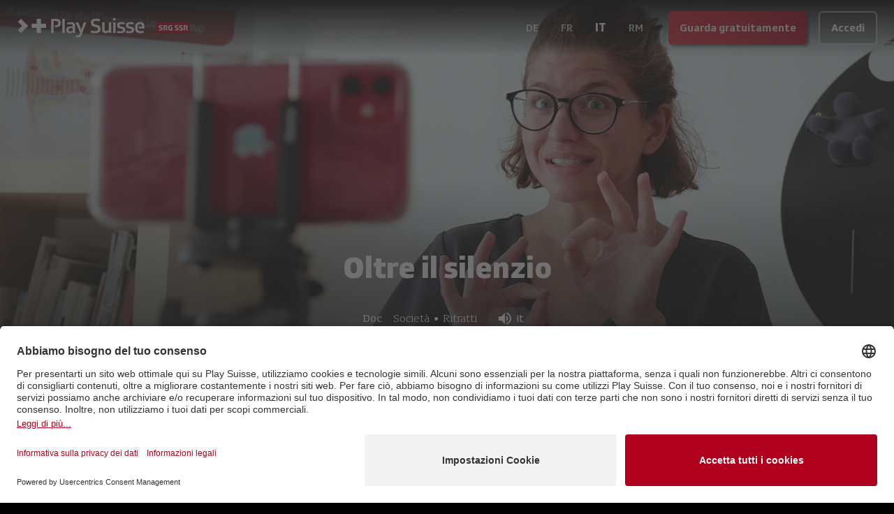

--- FILE ---
content_type: text/html; charset=utf-8
request_url: https://www.playsuisse.ch/it/show/1165046
body_size: 16159
content:
<!DOCTYPE html><html lang="it" class="__variable_592631 __variable_ab609d __variable_bfee61 __variable_f6035d __variable_0e87f3 bg-black text-white"><head><meta charSet="utf-8"/><meta name="viewport" content="width=device-width, initial-scale=1"/><link rel="preload" href="/_next/static/media/04ce5099424b0047-s.p.woff" as="font" crossorigin="" type="font/woff"/><link rel="preload" href="/_next/static/media/138046f4f3e993f9-s.p.ttf" as="font" crossorigin="" type="font/ttf"/><link rel="preload" href="/_next/static/media/236da986d2e00c30-s.p.ttf" as="font" crossorigin="" type="font/ttf"/><link rel="preload" href="/_next/static/media/2650850ad3337bb8-s.p.ttf" as="font" crossorigin="" type="font/ttf"/><link rel="preload" href="/_next/static/media/29f791e82861684c-s.p.ttf" as="font" crossorigin="" type="font/ttf"/><link rel="preload" href="/_next/static/media/3a39e2477fee3d3e-s.p.ttf" as="font" crossorigin="" type="font/ttf"/><link rel="preload" href="/_next/static/media/48c55b933a987d6c-s.p.ttf" as="font" crossorigin="" type="font/ttf"/><link rel="preload" href="/_next/static/media/4a914262c571f499-s.p.ttf" as="font" crossorigin="" type="font/ttf"/><link rel="preload" href="/_next/static/media/6807558b772c3fe3-s.p.ttf" as="font" crossorigin="" type="font/ttf"/><link rel="preload" href="/_next/static/media/8d551d9766e34ec2-s.p.ttf" as="font" crossorigin="" type="font/ttf"/><link rel="preload" href="/_next/static/media/ae5f3f63d8915f07-s.p.ttf" as="font" crossorigin="" type="font/ttf"/><link rel="preload" href="/_next/static/media/bebfd19fff3ac9b6-s.p.ttf" as="font" crossorigin="" type="font/ttf"/><link rel="preload" href="/_next/static/media/c54d01ce5e6bee32-s.p.ttf" as="font" crossorigin="" type="font/ttf"/><link rel="preload" href="/_next/static/media/db002adadae324d1-s.p.ttf" as="font" crossorigin="" type="font/ttf"/><link rel="preload" href="/_next/static/media/ef24c2788b103f50-s.p.ttf" as="font" crossorigin="" type="font/ttf"/><link rel="preload" as="image" imageSrcSet="https://playsuisse-img.akamaized.net/Service.svc/GetImage/p/3191/entry_id/1a47edad17a44b6694431d70e11d12a9/version/11?imwidth=640&amp;w=640 640w, https://playsuisse-img.akamaized.net/Service.svc/GetImage/p/3191/entry_id/1a47edad17a44b6694431d70e11d12a9/version/11?imwidth=750&amp;w=750 750w, https://playsuisse-img.akamaized.net/Service.svc/GetImage/p/3191/entry_id/1a47edad17a44b6694431d70e11d12a9/version/11?imwidth=828&amp;w=828 828w, https://playsuisse-img.akamaized.net/Service.svc/GetImage/p/3191/entry_id/1a47edad17a44b6694431d70e11d12a9/version/11?imwidth=1080&amp;w=1080 1080w, https://playsuisse-img.akamaized.net/Service.svc/GetImage/p/3191/entry_id/1a47edad17a44b6694431d70e11d12a9/version/11?imwidth=1200&amp;w=1200 1200w, https://playsuisse-img.akamaized.net/Service.svc/GetImage/p/3191/entry_id/1a47edad17a44b6694431d70e11d12a9/version/11?imwidth=1920&amp;w=1920 1920w, https://playsuisse-img.akamaized.net/Service.svc/GetImage/p/3191/entry_id/1a47edad17a44b6694431d70e11d12a9/version/11?imwidth=1920&amp;w=1920 2048w, https://playsuisse-img.akamaized.net/Service.svc/GetImage/p/3191/entry_id/1a47edad17a44b6694431d70e11d12a9/version/11?imwidth=1920&amp;w=1920 3840w" imageSizes="100vw"/><link rel="preload" as="image" imageSrcSet="https://playsuisse-static.akamaized.net/images/folio/landing/usp-bg.png?imwidth=640&amp;w=640 640w, https://playsuisse-static.akamaized.net/images/folio/landing/usp-bg.png?imwidth=750&amp;w=750 750w, https://playsuisse-static.akamaized.net/images/folio/landing/usp-bg.png?imwidth=828&amp;w=828 828w, https://playsuisse-static.akamaized.net/images/folio/landing/usp-bg.png?imwidth=1080&amp;w=1080 1080w, https://playsuisse-static.akamaized.net/images/folio/landing/usp-bg.png?imwidth=1200&amp;w=1200 1200w, https://playsuisse-static.akamaized.net/images/folio/landing/usp-bg.png?imwidth=1920&amp;w=1920 1920w, https://playsuisse-static.akamaized.net/images/folio/landing/usp-bg.png?imwidth=1920&amp;w=1920 2048w, https://playsuisse-static.akamaized.net/images/folio/landing/usp-bg.png?imwidth=1920&amp;w=1920 3840w" imageSizes="100vw"/><link rel="stylesheet" href="/_next/static/css/256d496e458d6247.css" data-precedence="next"/><link rel="preload" as="script" fetchPriority="low" href="/_next/static/chunks/webpack-b051131f75490538.js"/><script src="/_next/static/chunks/fd9d1056-3b0bc8d4a7a32dc5.js" async=""></script><script src="/_next/static/chunks/8069-4be7bf3bbb02af0c.js" async=""></script><script src="/_next/static/chunks/main-app-cbb0b88e65709737.js" async=""></script><script src="/_next/static/chunks/9761e08b-44b5e08fddf29c14.js" async=""></script><script src="/_next/static/chunks/4812-e6833fb683caef1e.js" async=""></script><script src="/_next/static/chunks/7809-30bdf024f0c54501.js" async=""></script><script src="/_next/static/chunks/2635-6fe7f45d32e4474f.js" async=""></script><script src="/_next/static/chunks/1367-eb8a8ef04aca7dcf.js" async=""></script><script src="/_next/static/chunks/5250-f0b3a2620b427250.js" async=""></script><script src="/_next/static/chunks/4736-eec502bcc6069ea7.js" async=""></script><script src="/_next/static/chunks/152-49781607d58a36ce.js" async=""></script><script src="/_next/static/chunks/app/global-error-bf14b64800a4cda8.js" async=""></script><script src="/_next/static/chunks/3495-5473db4a5a40548f.js" async=""></script><script src="/_next/static/chunks/2763-c47832572c77f8db.js" async=""></script><script src="/_next/static/chunks/1929-4b1015cfacc207c6.js" async=""></script><script src="/_next/static/chunks/5113-d653e19265b2968b.js" async=""></script><script src="/_next/static/chunks/app/(main)/%5Blocale%5D/(others)/show/%5B%5B...slug%5D%5D/layout-8e38cc37f908f3dd.js" async=""></script><script src="/_next/static/chunks/app/(main)/%5Blocale%5D/(others)/show/%5B%5B...slug%5D%5D/error-2d02c30b567e702a.js" async=""></script><script src="/_next/static/chunks/app/(main)/%5Blocale%5D/(others)/show/%5B%5B...slug%5D%5D/not-found-812f808c7c67e018.js" async=""></script><script src="/_next/static/chunks/6162-3bfac393579d6870.js" async=""></script><script src="/_next/static/chunks/369-d70d0620ba78e544.js" async=""></script><script src="/_next/static/chunks/app/(main)/%5Blocale%5D/layout-0105e0b77577bfe7.js" async=""></script><script src="/_next/static/chunks/3797-82893b17c0bfa166.js" async=""></script><script src="/_next/static/chunks/1009-444ccfca3b7b816c.js" async=""></script><script src="/_next/static/chunks/app/(main)/%5Blocale%5D/(others)/show/%5B%5B...slug%5D%5D/page-87138d597e0a2bf4.js" async=""></script><link rel="preload" href="https://app.usercentrics.eu/browser-ui/latest/loader.js" as="script"/><title>Oltre il silenzio - Doc | Play Suisse</title><meta name="description" content="Alla scoperta del mondo di Laura, che nella sua determinata ricerca d&#x27;inclusione nella società esprime con forza la propria identità di persona sorda."/><meta name="fb:app_id" content="112790110554253"/><link rel="canonical" href="https://www.playsuisse.ch/it/show/1165046"/><link rel="alternate" hrefLang="de" href="https://www.playsuisse.ch/de/show/1165046"/><link rel="alternate" hrefLang="fr" href="https://www.playsuisse.ch/fr/show/1165046"/><link rel="alternate" hrefLang="it" href="https://www.playsuisse.ch/it/show/1165046"/><link rel="alternate" hrefLang="x-default" href="https://www.playsuisse.ch/de/show/1165046"/><meta property="og:title" content="Oltre il silenzio - Doc | Play Suisse"/><meta property="og:description" content="Alla scoperta del mondo di Laura, che nella sua determinata ricerca d&#x27;inclusione nella società esprime con forza la propria identità di persona sorda."/><meta property="og:url" content="https://www.playsuisse.ch/it/show/1165046"/><meta property="og:site_name" content="Play Suisse"/><meta property="og:image" content="https://playsuisse-img.akamaized.net/Service.svc/GetImage/p/3191/entry_id/bb6a0e85feb14b26a5e2a639a690aa8f/version/0?imwidth={width}"/><meta property="og:type" content="website"/><meta name="twitter:card" content="summary"/><meta name="twitter:site" content="@play_suisse"/><meta name="twitter:title" content="Oltre il silenzio - Doc | Play Suisse"/><meta name="twitter:description" content="Alla scoperta del mondo di Laura, che nella sua determinata ricerca d&#x27;inclusione nella società esprime con forza la propria identità di persona sorda."/><meta name="twitter:image" content="https://playsuisse-img.akamaized.net/Service.svc/GetImage/p/3191/entry_id/bb6a0e85feb14b26a5e2a639a690aa8f/version/0?imwidth={width}"/><link rel="icon" href="/favicon.ico" type="image/x-icon" sizes="48x48"/><meta name="next-size-adjust"/><script src="/_next/static/chunks/polyfills-c67a75d1b6f99dc8.js" noModule=""></script></head><body><div class="fixed top-0 z-20 flex min-h-[5rem] w-full flex-col"><!--$--><div class="absolute h-full w-full transition-all duration-500 opacity-100"><div class="h-full w-full bg-gradient-to-b from-black to-transparent"></div></div><!--/$--><div class="relative flex flex-1 flex-wrap items-center justify-start gap-2 p-3 px-2 md:px-6"><div class="flex flex-1 flex-row items-center"><a class="relative h-full min-h-full w-[50px] md:w-[250px]" href="/it"><img alt="Play Suisse" loading="lazy" width="0" height="0" decoding="async" data-nimg="1" class="hidden min-h-full min-w-full object-contain md:block" style="color:transparent" sizes="20vw" srcSet="https://playsuisse-static.akamaized.net/images/logos/ps-with-srg.svg?imwidth=128&amp;w=128 128w, https://playsuisse-static.akamaized.net/images/logos/ps-with-srg.svg?imwidth=256&amp;w=256 256w, https://playsuisse-static.akamaized.net/images/logos/ps-with-srg.svg?imwidth=384&amp;w=384 384w, https://playsuisse-static.akamaized.net/images/logos/ps-with-srg.svg?imwidth=640&amp;w=640 640w, https://playsuisse-static.akamaized.net/images/logos/ps-with-srg.svg?imwidth=750&amp;w=750 750w, https://playsuisse-static.akamaized.net/images/logos/ps-with-srg.svg?imwidth=828&amp;w=828 828w, https://playsuisse-static.akamaized.net/images/logos/ps-with-srg.svg?imwidth=1080&amp;w=1080 1080w, https://playsuisse-static.akamaized.net/images/logos/ps-with-srg.svg?imwidth=1200&amp;w=1200 1200w, https://playsuisse-static.akamaized.net/images/logos/ps-with-srg.svg?imwidth=1920&amp;w=1920 1920w, https://playsuisse-static.akamaized.net/images/logos/ps-with-srg.svg?imwidth=1920&amp;w=1920 2048w, https://playsuisse-static.akamaized.net/images/logos/ps-with-srg.svg?imwidth=1920&amp;w=1920 3840w" src="https://playsuisse-static.akamaized.net/images/logos/ps-with-srg.svg?imwidth=1920&amp;w=1920"/><img alt="Play Suisse" loading="lazy" width="0" height="0" decoding="async" data-nimg="1" class="min-h-full min-w-full object-contain md:hidden" style="color:transparent" sizes="20vw" srcSet="https://playsuisse-static.akamaized.net/images/logos/ps-icon-with-srg.svg?imwidth=128&amp;w=128 128w, https://playsuisse-static.akamaized.net/images/logos/ps-icon-with-srg.svg?imwidth=256&amp;w=256 256w, https://playsuisse-static.akamaized.net/images/logos/ps-icon-with-srg.svg?imwidth=384&amp;w=384 384w, https://playsuisse-static.akamaized.net/images/logos/ps-icon-with-srg.svg?imwidth=640&amp;w=640 640w, https://playsuisse-static.akamaized.net/images/logos/ps-icon-with-srg.svg?imwidth=750&amp;w=750 750w, https://playsuisse-static.akamaized.net/images/logos/ps-icon-with-srg.svg?imwidth=828&amp;w=828 828w, https://playsuisse-static.akamaized.net/images/logos/ps-icon-with-srg.svg?imwidth=1080&amp;w=1080 1080w, https://playsuisse-static.akamaized.net/images/logos/ps-icon-with-srg.svg?imwidth=1200&amp;w=1200 1200w, https://playsuisse-static.akamaized.net/images/logos/ps-icon-with-srg.svg?imwidth=1920&amp;w=1920 1920w, https://playsuisse-static.akamaized.net/images/logos/ps-icon-with-srg.svg?imwidth=1920&amp;w=1920 2048w, https://playsuisse-static.akamaized.net/images/logos/ps-icon-with-srg.svg?imwidth=1920&amp;w=1920 3840w" src="https://playsuisse-static.akamaized.net/images/logos/ps-icon-with-srg.svg?imwidth=1920&amp;w=1920"/></a><div class="ml-2 lg:hidden"><!--$!--><template data-dgst="BAILOUT_TO_CLIENT_SIDE_RENDERING"></template><!--/$--></div></div><!--$!--><template data-dgst="BAILOUT_TO_CLIENT_SIDE_RENDERING"></template><!--/$--><div class="flex items-end"><a aria-label="Guarda gratuitamente"><button class="align-middle select-none font-sans font-bold text-center inherit transition-all disabled:opacity-50 disabled:shadow-none disabled:pointer-events-none focus:opacity-[0.85] focus:shadow-none active:opacity-[0.85] active:shadow-none text-normal py-0 px-4 rounded-md h-[48px] bg-gradient-90deg from-[#E31F2B] to-srg-red shadow-[3px_3px_3px_rgba(0,0,0,0.4)] opacity-90 hover:opacity-100 hover:shadow-none hidden sm:block" type="button">Guarda gratuitamente</button></a><a aria-label="Accedi"><button class="align-middle select-none font-sans font-bold text-center inherit transition-all disabled:opacity-50 disabled:shadow-none disabled:pointer-events-none focus:opacity-[0.85] focus:shadow-none active:opacity-[0.85] active:shadow-none text-normal py-0 px-4 rounded-md h-[48px] hover:text-black bg-black/20 border-2 border-white/50 hover:border-white/75 hover:bg-white active:bg-white active:text-black sm:ml-4" type="button">Accedi</button></a></div></div></div><main class="flex flex-col"><div class="relative flex h-[95vh] max-h-[60vh] min-h-[40rem] w-full items-end justify-center transition-all lg:max-h-[80vh]"><div class="absolute inset-0 -z-10 h-full w-full"><img alt="background" loading="eager" decoding="async" data-nimg="fill" class="object-cover object-center" style="position:absolute;height:100%;width:100%;left:0;top:0;right:0;bottom:0;color:transparent" sizes="100vw" srcSet="https://playsuisse-img.akamaized.net/Service.svc/GetImage/p/3191/entry_id/1a47edad17a44b6694431d70e11d12a9/version/11?imwidth=640&amp;w=640 640w, https://playsuisse-img.akamaized.net/Service.svc/GetImage/p/3191/entry_id/1a47edad17a44b6694431d70e11d12a9/version/11?imwidth=750&amp;w=750 750w, https://playsuisse-img.akamaized.net/Service.svc/GetImage/p/3191/entry_id/1a47edad17a44b6694431d70e11d12a9/version/11?imwidth=828&amp;w=828 828w, https://playsuisse-img.akamaized.net/Service.svc/GetImage/p/3191/entry_id/1a47edad17a44b6694431d70e11d12a9/version/11?imwidth=1080&amp;w=1080 1080w, https://playsuisse-img.akamaized.net/Service.svc/GetImage/p/3191/entry_id/1a47edad17a44b6694431d70e11d12a9/version/11?imwidth=1200&amp;w=1200 1200w, https://playsuisse-img.akamaized.net/Service.svc/GetImage/p/3191/entry_id/1a47edad17a44b6694431d70e11d12a9/version/11?imwidth=1920&amp;w=1920 1920w, https://playsuisse-img.akamaized.net/Service.svc/GetImage/p/3191/entry_id/1a47edad17a44b6694431d70e11d12a9/version/11?imwidth=1920&amp;w=1920 2048w, https://playsuisse-img.akamaized.net/Service.svc/GetImage/p/3191/entry_id/1a47edad17a44b6694431d70e11d12a9/version/11?imwidth=1920&amp;w=1920 3840w" src="https://playsuisse-img.akamaized.net/Service.svc/GetImage/p/3191/entry_id/1a47edad17a44b6694431d70e11d12a9/version/11?imwidth=1920&amp;w=1920"/></div><div class="absolute bottom-0 h-[60%] w-full bg-gradient-to-t from-black to-transparent"></div><div class="relative mb-10 flex flex-col items-center justify-center text-center px-4 sm:px-6 lg:px-8 max-w-4xl"><div class="mb-4"><h1 class="mb-4">Oltre il silenzio</h1></div><div class="flex flex-wrap items-center justify-center"><div class="flex items-center font-text-serif mr-3"><span>Doc</span></div><div class="flex items-center mr-3"><a class="flex items-center rounded-lg px-1 font-serif font-light transition-all hover:bg-white/20" href="/it/browse/genre/society">Società</a><span class="mx-[2px] text-xs">●</span><a class="flex items-center rounded-lg px-1 font-serif font-light transition-all hover:bg-white/20" href="/it/browse/genre/portraits">Ritratti</a></div><div class="flex rounded-2xl bg-gray-700/40 px-3 py-1"><div class="flex items-center"><div class="flex items-center justify-center mr-1"><i class="mui-icon text-2xl" data-icon="e903"></i></div><span>It</span></div></div></div><a aria-label="Guarda gratuitamente"><button class="align-middle select-none font-sans font-bold text-center inherit transition-all disabled:opacity-50 disabled:shadow-none disabled:pointer-events-none focus:opacity-[0.85] focus:shadow-none active:opacity-[0.85] active:shadow-none text-normal py-0 px-4 rounded-md h-[48px] bg-gradient-90deg from-[#E31F2B] to-srg-red shadow-[3px_3px_3px_rgba(0,0,0,0.4)] opacity-90 hover:opacity-100 hover:shadow-none my-4" type="button">Guarda gratuitamente</button></a><div class="flex flex-col items-center text-center font-text-serif font-extralight opacity-70"><span>Alla scoperta del mondo di Laura, che nella sua determinata ricerca d&#x27;inclusione nella società esprime con forza la propria identità di persona sorda.</span></div></div></div><div class="max-w-7xl px-4 sm:px-6 lg:px-8 mx-auto flex w-full flex-col pb-4"><div class="h-px bg-white/20 mb-12 w-3/4 self-center md:mb-20"></div><div class="flex w-full flex-col mb-12 md:mb-20"><h2 class="mb-4">Dettagli</h2><div class="mb-6 grid grid-cols-2 sm:grid-cols-3"><div class="font-medium">51 min<!-- --> <!-- -->| <!-- -->2021</div><div><div class="font-medium">Genere</div><div class="opacity-70"><div>Società</div><div>Ritratti</div></div></div></div><div class="mb-6">Laura, nata sorda e cresciuta in una famiglia in cui tutti sono privi dell&#x27;udito, fin da bambina ha imparato ad orientarsi con la vista e a comunicare in lingua dei segni. Da quando è diventata madre, grazie soprattutto al particolare rapporto che ha instaurato con i suoi due bambini, entrambi udenti, sta vivendo un momento di profondo cambiamento.</div><div class="grid grid-cols-2 gap-y-6 md:grid-cols-3"><div class="flex flex-col gap-6"><div><div class="font-medium">Regia</div><div class="opacity-70"><div>Patrik Soergel</div></div></div><div><div class="font-medium">Produzione</div><div class="opacity-70"><div>RSI Storie</div></div></div></div><div class="flex flex-col gap-6"></div></div></div><div class="flex w-full flex-col"><h2 class="mb-4">Potrebbe anche piacerti</h2><div class="grid grid-cols-2 gap-2 md:grid-cols-3"><a class="w-full overflow-hidden rounded-lg md:transition-all" aria-label="Sordo in famiglia" href="/it/show/837086"><div class="ratio-16-9 bg-white/10"><img alt="Sordo in famiglia" loading="lazy" decoding="async" data-nimg="fill" class="transition duration-500 ease-in-out md:hover:scale-105" style="position:absolute;height:100%;width:100%;left:0;top:0;right:0;bottom:0;color:transparent" sizes="(min-width: 768px) 33vw, 50vw" srcSet="https://playsuisse-img.akamaized.net/Service.svc/GetImage/p/3191/entry_id/04d28850471d4998a51fc8991e47d8fd/version/0?imwidth=256&amp;w=256 256w, https://playsuisse-img.akamaized.net/Service.svc/GetImage/p/3191/entry_id/04d28850471d4998a51fc8991e47d8fd/version/0?imwidth=384&amp;w=384 384w, https://playsuisse-img.akamaized.net/Service.svc/GetImage/p/3191/entry_id/04d28850471d4998a51fc8991e47d8fd/version/0?imwidth=640&amp;w=640 640w, https://playsuisse-img.akamaized.net/Service.svc/GetImage/p/3191/entry_id/04d28850471d4998a51fc8991e47d8fd/version/0?imwidth=750&amp;w=750 750w, https://playsuisse-img.akamaized.net/Service.svc/GetImage/p/3191/entry_id/04d28850471d4998a51fc8991e47d8fd/version/0?imwidth=828&amp;w=828 828w, https://playsuisse-img.akamaized.net/Service.svc/GetImage/p/3191/entry_id/04d28850471d4998a51fc8991e47d8fd/version/0?imwidth=1080&amp;w=1080 1080w, https://playsuisse-img.akamaized.net/Service.svc/GetImage/p/3191/entry_id/04d28850471d4998a51fc8991e47d8fd/version/0?imwidth=1200&amp;w=1200 1200w, https://playsuisse-img.akamaized.net/Service.svc/GetImage/p/3191/entry_id/04d28850471d4998a51fc8991e47d8fd/version/0?imwidth=1920&amp;w=1920 1920w, https://playsuisse-img.akamaized.net/Service.svc/GetImage/p/3191/entry_id/04d28850471d4998a51fc8991e47d8fd/version/0?imwidth=1920&amp;w=1920 2048w, https://playsuisse-img.akamaized.net/Service.svc/GetImage/p/3191/entry_id/04d28850471d4998a51fc8991e47d8fd/version/0?imwidth=1920&amp;w=1920 3840w" src="https://playsuisse-img.akamaized.net/Service.svc/GetImage/p/3191/entry_id/04d28850471d4998a51fc8991e47d8fd/version/0?imwidth=1920&amp;w=1920"/></div></a><a class="w-full overflow-hidden rounded-lg md:transition-all" aria-label="L’anima vola nell’oscurità" href="/it/show/2219446"><div class="ratio-16-9 bg-white/10"><img alt="L’anima vola nell’oscurità" loading="lazy" decoding="async" data-nimg="fill" class="transition duration-500 ease-in-out md:hover:scale-105" style="position:absolute;height:100%;width:100%;left:0;top:0;right:0;bottom:0;color:transparent" sizes="(min-width: 768px) 33vw, 50vw" srcSet="https://playsuisse-img.akamaized.net/Service.svc/GetImage/p/3191/entry_id/07a20775f96a45f39bdedc6b020ef1fa/version/0?imwidth=256&amp;w=256 256w, https://playsuisse-img.akamaized.net/Service.svc/GetImage/p/3191/entry_id/07a20775f96a45f39bdedc6b020ef1fa/version/0?imwidth=384&amp;w=384 384w, https://playsuisse-img.akamaized.net/Service.svc/GetImage/p/3191/entry_id/07a20775f96a45f39bdedc6b020ef1fa/version/0?imwidth=640&amp;w=640 640w, https://playsuisse-img.akamaized.net/Service.svc/GetImage/p/3191/entry_id/07a20775f96a45f39bdedc6b020ef1fa/version/0?imwidth=750&amp;w=750 750w, https://playsuisse-img.akamaized.net/Service.svc/GetImage/p/3191/entry_id/07a20775f96a45f39bdedc6b020ef1fa/version/0?imwidth=828&amp;w=828 828w, https://playsuisse-img.akamaized.net/Service.svc/GetImage/p/3191/entry_id/07a20775f96a45f39bdedc6b020ef1fa/version/0?imwidth=1080&amp;w=1080 1080w, https://playsuisse-img.akamaized.net/Service.svc/GetImage/p/3191/entry_id/07a20775f96a45f39bdedc6b020ef1fa/version/0?imwidth=1200&amp;w=1200 1200w, https://playsuisse-img.akamaized.net/Service.svc/GetImage/p/3191/entry_id/07a20775f96a45f39bdedc6b020ef1fa/version/0?imwidth=1920&amp;w=1920 1920w, https://playsuisse-img.akamaized.net/Service.svc/GetImage/p/3191/entry_id/07a20775f96a45f39bdedc6b020ef1fa/version/0?imwidth=1920&amp;w=1920 2048w, https://playsuisse-img.akamaized.net/Service.svc/GetImage/p/3191/entry_id/07a20775f96a45f39bdedc6b020ef1fa/version/0?imwidth=1920&amp;w=1920 3840w" src="https://playsuisse-img.akamaized.net/Service.svc/GetImage/p/3191/entry_id/07a20775f96a45f39bdedc6b020ef1fa/version/0?imwidth=1920&amp;w=1920"/></div></a><a class="w-full overflow-hidden rounded-lg md:transition-all" aria-label="Tu non mi lascerai mai sola" href="/it/show/1679245"><div class="ratio-16-9 bg-white/10"><img alt="Tu non mi lascerai mai sola" loading="lazy" decoding="async" data-nimg="fill" class="transition duration-500 ease-in-out md:hover:scale-105" style="position:absolute;height:100%;width:100%;left:0;top:0;right:0;bottom:0;color:transparent" sizes="(min-width: 768px) 33vw, 50vw" srcSet="https://playsuisse-img.akamaized.net/Service.svc/GetImage/p/3191/entry_id/31d42d2f14f44c80baefaafa10038a5d/version/0?imwidth=256&amp;w=256 256w, https://playsuisse-img.akamaized.net/Service.svc/GetImage/p/3191/entry_id/31d42d2f14f44c80baefaafa10038a5d/version/0?imwidth=384&amp;w=384 384w, https://playsuisse-img.akamaized.net/Service.svc/GetImage/p/3191/entry_id/31d42d2f14f44c80baefaafa10038a5d/version/0?imwidth=640&amp;w=640 640w, https://playsuisse-img.akamaized.net/Service.svc/GetImage/p/3191/entry_id/31d42d2f14f44c80baefaafa10038a5d/version/0?imwidth=750&amp;w=750 750w, https://playsuisse-img.akamaized.net/Service.svc/GetImage/p/3191/entry_id/31d42d2f14f44c80baefaafa10038a5d/version/0?imwidth=828&amp;w=828 828w, https://playsuisse-img.akamaized.net/Service.svc/GetImage/p/3191/entry_id/31d42d2f14f44c80baefaafa10038a5d/version/0?imwidth=1080&amp;w=1080 1080w, https://playsuisse-img.akamaized.net/Service.svc/GetImage/p/3191/entry_id/31d42d2f14f44c80baefaafa10038a5d/version/0?imwidth=1200&amp;w=1200 1200w, https://playsuisse-img.akamaized.net/Service.svc/GetImage/p/3191/entry_id/31d42d2f14f44c80baefaafa10038a5d/version/0?imwidth=1920&amp;w=1920 1920w, https://playsuisse-img.akamaized.net/Service.svc/GetImage/p/3191/entry_id/31d42d2f14f44c80baefaafa10038a5d/version/0?imwidth=1920&amp;w=1920 2048w, https://playsuisse-img.akamaized.net/Service.svc/GetImage/p/3191/entry_id/31d42d2f14f44c80baefaafa10038a5d/version/0?imwidth=1920&amp;w=1920 3840w" src="https://playsuisse-img.akamaized.net/Service.svc/GetImage/p/3191/entry_id/31d42d2f14f44c80baefaafa10038a5d/version/0?imwidth=1920&amp;w=1920"/></div></a><a class="w-full overflow-hidden rounded-lg md:transition-all" aria-label="Cantare in lingua dei segni" href="/it/show/2487028"><div class="ratio-16-9 bg-white/10"><img alt="Cantare in lingua dei segni" loading="lazy" decoding="async" data-nimg="fill" class="transition duration-500 ease-in-out md:hover:scale-105" style="position:absolute;height:100%;width:100%;left:0;top:0;right:0;bottom:0;color:transparent" sizes="(min-width: 768px) 33vw, 50vw" srcSet="https://playsuisse-img.akamaized.net/Service.svc/GetImage/p/3191/entry_id/84a6624686d44ce992a5e17753e5efd7/version/0?imwidth=256&amp;w=256 256w, https://playsuisse-img.akamaized.net/Service.svc/GetImage/p/3191/entry_id/84a6624686d44ce992a5e17753e5efd7/version/0?imwidth=384&amp;w=384 384w, https://playsuisse-img.akamaized.net/Service.svc/GetImage/p/3191/entry_id/84a6624686d44ce992a5e17753e5efd7/version/0?imwidth=640&amp;w=640 640w, https://playsuisse-img.akamaized.net/Service.svc/GetImage/p/3191/entry_id/84a6624686d44ce992a5e17753e5efd7/version/0?imwidth=750&amp;w=750 750w, https://playsuisse-img.akamaized.net/Service.svc/GetImage/p/3191/entry_id/84a6624686d44ce992a5e17753e5efd7/version/0?imwidth=828&amp;w=828 828w, https://playsuisse-img.akamaized.net/Service.svc/GetImage/p/3191/entry_id/84a6624686d44ce992a5e17753e5efd7/version/0?imwidth=1080&amp;w=1080 1080w, https://playsuisse-img.akamaized.net/Service.svc/GetImage/p/3191/entry_id/84a6624686d44ce992a5e17753e5efd7/version/0?imwidth=1200&amp;w=1200 1200w, https://playsuisse-img.akamaized.net/Service.svc/GetImage/p/3191/entry_id/84a6624686d44ce992a5e17753e5efd7/version/0?imwidth=1920&amp;w=1920 1920w, https://playsuisse-img.akamaized.net/Service.svc/GetImage/p/3191/entry_id/84a6624686d44ce992a5e17753e5efd7/version/0?imwidth=1920&amp;w=1920 2048w, https://playsuisse-img.akamaized.net/Service.svc/GetImage/p/3191/entry_id/84a6624686d44ce992a5e17753e5efd7/version/0?imwidth=1920&amp;w=1920 3840w" src="https://playsuisse-img.akamaized.net/Service.svc/GetImage/p/3191/entry_id/84a6624686d44ce992a5e17753e5efd7/version/0?imwidth=1920&amp;w=1920"/></div></a><a class="w-full overflow-hidden rounded-lg md:transition-all" aria-label="Mi devi prendere a calci" href="/it/show/1837503"><div class="ratio-16-9 bg-white/10"><img alt="Mi devi prendere a calci" loading="lazy" decoding="async" data-nimg="fill" class="transition duration-500 ease-in-out md:hover:scale-105" style="position:absolute;height:100%;width:100%;left:0;top:0;right:0;bottom:0;color:transparent" sizes="(min-width: 768px) 33vw, 50vw" srcSet="https://playsuisse-img.akamaized.net/Service.svc/GetImage/p/3191/entry_id/4b522684c8644957a063f5d6405ccd2e/version/0?imwidth=256&amp;w=256 256w, https://playsuisse-img.akamaized.net/Service.svc/GetImage/p/3191/entry_id/4b522684c8644957a063f5d6405ccd2e/version/0?imwidth=384&amp;w=384 384w, https://playsuisse-img.akamaized.net/Service.svc/GetImage/p/3191/entry_id/4b522684c8644957a063f5d6405ccd2e/version/0?imwidth=640&amp;w=640 640w, https://playsuisse-img.akamaized.net/Service.svc/GetImage/p/3191/entry_id/4b522684c8644957a063f5d6405ccd2e/version/0?imwidth=750&amp;w=750 750w, https://playsuisse-img.akamaized.net/Service.svc/GetImage/p/3191/entry_id/4b522684c8644957a063f5d6405ccd2e/version/0?imwidth=828&amp;w=828 828w, https://playsuisse-img.akamaized.net/Service.svc/GetImage/p/3191/entry_id/4b522684c8644957a063f5d6405ccd2e/version/0?imwidth=1080&amp;w=1080 1080w, https://playsuisse-img.akamaized.net/Service.svc/GetImage/p/3191/entry_id/4b522684c8644957a063f5d6405ccd2e/version/0?imwidth=1200&amp;w=1200 1200w, https://playsuisse-img.akamaized.net/Service.svc/GetImage/p/3191/entry_id/4b522684c8644957a063f5d6405ccd2e/version/0?imwidth=1920&amp;w=1920 1920w, https://playsuisse-img.akamaized.net/Service.svc/GetImage/p/3191/entry_id/4b522684c8644957a063f5d6405ccd2e/version/0?imwidth=1920&amp;w=1920 2048w, https://playsuisse-img.akamaized.net/Service.svc/GetImage/p/3191/entry_id/4b522684c8644957a063f5d6405ccd2e/version/0?imwidth=1920&amp;w=1920 3840w" src="https://playsuisse-img.akamaized.net/Service.svc/GetImage/p/3191/entry_id/4b522684c8644957a063f5d6405ccd2e/version/0?imwidth=1920&amp;w=1920"/></div></a><a class="w-full overflow-hidden rounded-lg md:transition-all" aria-label="Lili e Marcel" href="/it/show/833544"><div class="ratio-16-9 bg-white/10"><img alt="Lili e Marcel" loading="lazy" decoding="async" data-nimg="fill" class="transition duration-500 ease-in-out md:hover:scale-105" style="position:absolute;height:100%;width:100%;left:0;top:0;right:0;bottom:0;color:transparent" sizes="(min-width: 768px) 33vw, 50vw" srcSet="https://playsuisse-img.akamaized.net/Service.svc/GetImage/p/3191/entry_id/0202acf3b6994e3bb24ff599eaa86c10/version/0?imwidth=256&amp;w=256 256w, https://playsuisse-img.akamaized.net/Service.svc/GetImage/p/3191/entry_id/0202acf3b6994e3bb24ff599eaa86c10/version/0?imwidth=384&amp;w=384 384w, https://playsuisse-img.akamaized.net/Service.svc/GetImage/p/3191/entry_id/0202acf3b6994e3bb24ff599eaa86c10/version/0?imwidth=640&amp;w=640 640w, https://playsuisse-img.akamaized.net/Service.svc/GetImage/p/3191/entry_id/0202acf3b6994e3bb24ff599eaa86c10/version/0?imwidth=750&amp;w=750 750w, https://playsuisse-img.akamaized.net/Service.svc/GetImage/p/3191/entry_id/0202acf3b6994e3bb24ff599eaa86c10/version/0?imwidth=828&amp;w=828 828w, https://playsuisse-img.akamaized.net/Service.svc/GetImage/p/3191/entry_id/0202acf3b6994e3bb24ff599eaa86c10/version/0?imwidth=1080&amp;w=1080 1080w, https://playsuisse-img.akamaized.net/Service.svc/GetImage/p/3191/entry_id/0202acf3b6994e3bb24ff599eaa86c10/version/0?imwidth=1200&amp;w=1200 1200w, https://playsuisse-img.akamaized.net/Service.svc/GetImage/p/3191/entry_id/0202acf3b6994e3bb24ff599eaa86c10/version/0?imwidth=1920&amp;w=1920 1920w, https://playsuisse-img.akamaized.net/Service.svc/GetImage/p/3191/entry_id/0202acf3b6994e3bb24ff599eaa86c10/version/0?imwidth=1920&amp;w=1920 2048w, https://playsuisse-img.akamaized.net/Service.svc/GetImage/p/3191/entry_id/0202acf3b6994e3bb24ff599eaa86c10/version/0?imwidth=1920&amp;w=1920 3840w" src="https://playsuisse-img.akamaized.net/Service.svc/GetImage/p/3191/entry_id/0202acf3b6994e3bb24ff599eaa86c10/version/0?imwidth=1920&amp;w=1920"/></div></a></div></div></div><div class="usp-bg-gradient relative w-full"><div class="absolute inset-0 -z-10 h-full w-full lg:z-0"><img alt="background" loading="eager" decoding="async" data-nimg="fill" class="object-fill" style="position:absolute;height:100%;width:100%;left:0;top:0;right:0;bottom:0;color:transparent" sizes="100vw" srcSet="https://playsuisse-static.akamaized.net/images/folio/landing/usp-bg.png?imwidth=640&amp;w=640 640w, https://playsuisse-static.akamaized.net/images/folio/landing/usp-bg.png?imwidth=750&amp;w=750 750w, https://playsuisse-static.akamaized.net/images/folio/landing/usp-bg.png?imwidth=828&amp;w=828 828w, https://playsuisse-static.akamaized.net/images/folio/landing/usp-bg.png?imwidth=1080&amp;w=1080 1080w, https://playsuisse-static.akamaized.net/images/folio/landing/usp-bg.png?imwidth=1200&amp;w=1200 1200w, https://playsuisse-static.akamaized.net/images/folio/landing/usp-bg.png?imwidth=1920&amp;w=1920 1920w, https://playsuisse-static.akamaized.net/images/folio/landing/usp-bg.png?imwidth=1920&amp;w=1920 2048w, https://playsuisse-static.akamaized.net/images/folio/landing/usp-bg.png?imwidth=1920&amp;w=1920 3840w" src="https://playsuisse-static.akamaized.net/images/folio/landing/usp-bg.png?imwidth=1920&amp;w=1920"/></div><div aria-hidden="true" class="absolute inset-0 bg-[#200D24]"></div><div class="relative mx-auto flex max-w-7xl flex-col gap-12 p-8 md:p-20 lg:flex-row lg:items-center lg:justify-around lg:p-28 lg:px-4"><div class="flex w-full max-w-2xl items-center lg:max-w-sm lg:flex-col lg:justify-center lg:text-center"><div class="relative h-20 w-28 shrink-0 lg:mb-6 lg:h-36 lg:w-full"><img alt="" loading="lazy" decoding="async" data-nimg="fill" style="position:absolute;height:100%;width:100%;left:0;top:0;right:0;bottom:0;color:transparent" sizes="30vw" srcSet="https://playsuisse-static.akamaized.net/images/folio/landing/usp/present_invert.svg?imwidth=256&amp;w=256 256w, https://playsuisse-static.akamaized.net/images/folio/landing/usp/present_invert.svg?imwidth=384&amp;w=384 384w, https://playsuisse-static.akamaized.net/images/folio/landing/usp/present_invert.svg?imwidth=640&amp;w=640 640w, https://playsuisse-static.akamaized.net/images/folio/landing/usp/present_invert.svg?imwidth=750&amp;w=750 750w, https://playsuisse-static.akamaized.net/images/folio/landing/usp/present_invert.svg?imwidth=828&amp;w=828 828w, https://playsuisse-static.akamaized.net/images/folio/landing/usp/present_invert.svg?imwidth=1080&amp;w=1080 1080w, https://playsuisse-static.akamaized.net/images/folio/landing/usp/present_invert.svg?imwidth=1200&amp;w=1200 1200w, https://playsuisse-static.akamaized.net/images/folio/landing/usp/present_invert.svg?imwidth=1920&amp;w=1920 1920w, https://playsuisse-static.akamaized.net/images/folio/landing/usp/present_invert.svg?imwidth=1920&amp;w=1920 2048w, https://playsuisse-static.akamaized.net/images/folio/landing/usp/present_invert.svg?imwidth=1920&amp;w=1920 3840w" src="https://playsuisse-static.akamaized.net/images/folio/landing/usp/present_invert.svg?imwidth=1920&amp;w=1920"/></div><div class="ml-4 lg:ml-0"><h2 class="h3-primary-headline-serif mb-2">Accesso gratuito</h2><p class="font-sans text-sm md:text-lg lg:text-base xl:text-xl">Il finanziamento di Play Suisse è coperto dal canone radiotelevisivo della SSR.</p></div></div><div class="flex w-full max-w-2xl items-center lg:max-w-sm lg:flex-col lg:justify-center lg:text-center"><div class="relative h-20 w-28 shrink-0 lg:mb-6 lg:h-36 lg:w-full"><img alt="" loading="lazy" decoding="async" data-nimg="fill" style="position:absolute;height:100%;width:100%;left:0;top:0;right:0;bottom:0;color:transparent" sizes="30vw" srcSet="https://playsuisse-static.akamaized.net/images/folio/landing/usp/languages.svg?imwidth=256&amp;w=256 256w, https://playsuisse-static.akamaized.net/images/folio/landing/usp/languages.svg?imwidth=384&amp;w=384 384w, https://playsuisse-static.akamaized.net/images/folio/landing/usp/languages.svg?imwidth=640&amp;w=640 640w, https://playsuisse-static.akamaized.net/images/folio/landing/usp/languages.svg?imwidth=750&amp;w=750 750w, https://playsuisse-static.akamaized.net/images/folio/landing/usp/languages.svg?imwidth=828&amp;w=828 828w, https://playsuisse-static.akamaized.net/images/folio/landing/usp/languages.svg?imwidth=1080&amp;w=1080 1080w, https://playsuisse-static.akamaized.net/images/folio/landing/usp/languages.svg?imwidth=1200&amp;w=1200 1200w, https://playsuisse-static.akamaized.net/images/folio/landing/usp/languages.svg?imwidth=1920&amp;w=1920 1920w, https://playsuisse-static.akamaized.net/images/folio/landing/usp/languages.svg?imwidth=1920&amp;w=1920 2048w, https://playsuisse-static.akamaized.net/images/folio/landing/usp/languages.svg?imwidth=1920&amp;w=1920 3840w" src="https://playsuisse-static.akamaized.net/images/folio/landing/usp/languages.svg?imwidth=1920&amp;w=1920"/></div><div class="ml-4 lg:ml-0"><h2 class="h3-primary-headline-serif mb-2">Contenuti sottotitolati o doppiati</h2><p class="font-sans text-sm md:text-lg lg:text-base xl:text-xl">Scopri migliaia di storie svizzere in tutte le lingue nazionali.</p></div></div><div class="flex w-full max-w-2xl items-center lg:max-w-sm lg:flex-col lg:justify-center lg:text-center"><div class="relative h-20 w-28 shrink-0 lg:mb-6 lg:h-36 lg:w-full"><img alt="" loading="lazy" decoding="async" data-nimg="fill" style="position:absolute;height:100%;width:100%;left:0;top:0;right:0;bottom:0;color:transparent" sizes="30vw" srcSet="https://playsuisse-static.akamaized.net/images/folio/landing/usp/devices.svg?imwidth=256&amp;w=256 256w, https://playsuisse-static.akamaized.net/images/folio/landing/usp/devices.svg?imwidth=384&amp;w=384 384w, https://playsuisse-static.akamaized.net/images/folio/landing/usp/devices.svg?imwidth=640&amp;w=640 640w, https://playsuisse-static.akamaized.net/images/folio/landing/usp/devices.svg?imwidth=750&amp;w=750 750w, https://playsuisse-static.akamaized.net/images/folio/landing/usp/devices.svg?imwidth=828&amp;w=828 828w, https://playsuisse-static.akamaized.net/images/folio/landing/usp/devices.svg?imwidth=1080&amp;w=1080 1080w, https://playsuisse-static.akamaized.net/images/folio/landing/usp/devices.svg?imwidth=1200&amp;w=1200 1200w, https://playsuisse-static.akamaized.net/images/folio/landing/usp/devices.svg?imwidth=1920&amp;w=1920 1920w, https://playsuisse-static.akamaized.net/images/folio/landing/usp/devices.svg?imwidth=1920&amp;w=1920 2048w, https://playsuisse-static.akamaized.net/images/folio/landing/usp/devices.svg?imwidth=1920&amp;w=1920 3840w" src="https://playsuisse-static.akamaized.net/images/folio/landing/usp/devices.svg?imwidth=1920&amp;w=1920"/></div><div class="ml-4 lg:ml-0"><h2 class="h3-primary-headline-serif mb-2">Ovunque tu sia</h2><p class="font-sans text-sm md:text-lg lg:text-base xl:text-xl">Smartphone, tablet, computer e TV: passa da un dispositivo all’altro in tutta semplicità.</p></div></div></div></div><div class="faq-landing-gradient"><img alt="faq heading" loading="lazy" width="0" height="0" decoding="async" data-nimg="1" class="h-auto max-h-[16vh] min-h-full w-full min-w-full" style="color:transparent" sizes="100vw" srcSet="https://playsuisse-static.akamaized.net/images/folio/landing/faq-heading.svg?imwidth=640&amp;w=640 640w, https://playsuisse-static.akamaized.net/images/folio/landing/faq-heading.svg?imwidth=750&amp;w=750 750w, https://playsuisse-static.akamaized.net/images/folio/landing/faq-heading.svg?imwidth=828&amp;w=828 828w, https://playsuisse-static.akamaized.net/images/folio/landing/faq-heading.svg?imwidth=1080&amp;w=1080 1080w, https://playsuisse-static.akamaized.net/images/folio/landing/faq-heading.svg?imwidth=1200&amp;w=1200 1200w, https://playsuisse-static.akamaized.net/images/folio/landing/faq-heading.svg?imwidth=1920&amp;w=1920 1920w, https://playsuisse-static.akamaized.net/images/folio/landing/faq-heading.svg?imwidth=1920&amp;w=1920 2048w, https://playsuisse-static.akamaized.net/images/folio/landing/faq-heading.svg?imwidth=1920&amp;w=1920 3840w" src="https://playsuisse-static.akamaized.net/images/folio/landing/faq-heading.svg?imwidth=1920&amp;w=1920"/><div class="flex flex-col items-center px-4 py-14 md:px-12"><div class="mb-10 flex flex-col items-center justify-center"><h2 class="h1-hero-title mb-10 text-center">Rispondiamo alle tue domande</h2><div class="flex flex-col gap-2"><div id="quali-vantaggi-offre-play-suisse-rispetto-ad-altre-piattaforme-di-streaming" class="block relative group w-full max-w-5xl rounded-md bg-gradient-block p-4 text-white hover:bg-gradient-block-light"><button type="button" class="flex justify-between items-center w-full border-b border-b-blue-gray-100 antialiased text-xl text-left font-semibold leading-snug select-none transition-colors border-none p-0 font-serif text-white hover:text-white"><h3 class="h5-teaser-title-regular">Quali vantaggi offre Play Suisse rispetto ad altre piattaforme di streaming?</h3><span class="ml-4"><div class="flex items-center justify-center"><div class="flex items-center justify-center relative mr-3 opacity-0 transition-opacity group-hover:opacity-50 group-hover:hover:opacity-100"><i class="mui-icon text-2xl" data-icon="e909"></i></div><div class="flex items-center justify-center -rotate-90 transition-transform"><i class="mui-icon text-2xl scale-110" data-icon="e906"></i></div></div></span></button><div class="overflow-hidden" style="height:0px"><div class="block w-full antialiased font-sans font-light faq-item-body mt-4 whitespace-pre-line p-0 text-lg leading-6 text-white">Play Suisse è una piattaforma svizzera di streaming gratuito che offre un&#x27;ampia gamma di produzioni provenienti da ogni angolo del Paese, in lingua originale e con sottotitoli in tre o quattro lingue nazionali. Qui troverete i vostri programmi preferiti di RSI, RTS, SRF e RTR oltre che numerose coproduzioni della SRG.</div></div></div><div id="quali-sono-i-dispositivi-compatibili" class="block relative group w-full max-w-5xl rounded-md bg-gradient-block p-4 text-white hover:bg-gradient-block-light"><button type="button" class="flex justify-between items-center w-full border-b border-b-blue-gray-100 antialiased text-xl text-left font-semibold leading-snug select-none transition-colors border-none p-0 font-serif text-white hover:text-white"><h3 class="h5-teaser-title-regular">Quali sono i dispositivi compatibili?</h3><span class="ml-4"><div class="flex items-center justify-center"><div class="flex items-center justify-center relative mr-3 opacity-0 transition-opacity group-hover:opacity-50 group-hover:hover:opacity-100"><i class="mui-icon text-2xl" data-icon="e909"></i></div><div class="flex items-center justify-center -rotate-90 transition-transform"><i class="mui-icon text-2xl scale-110" data-icon="e906"></i></div></div></span></button><div class="overflow-hidden" style="height:0px"><div class="block w-full antialiased font-sans font-light faq-item-body mt-4 whitespace-pre-line p-0 text-lg leading-6 text-white">Play Suisse è disponibile sui dispositivi elencati di seguito.
‍
‍<strong>Web</strong>
Il computer deve avere una versione aggiornata di Windows o macOS e un browser recente.
‍
<strong>Smartphone e tablet</strong>
iOS e iPadOS
Android

Aggiornare i sistemi operativi alla versione più recente.
‍
‍<strong>TV</strong>
Apple TV (a partire da tvOS 15)
Tutti i televisori con accesso a Google Play a partire da Android 7 (Xiaomi, Nvidia Shield, Sony Bravia, Google TV ecc.)
Swisscom blue TV App (versione IP1400, 1800 o 2000)
Sunrise IPTV Box e TV Box
Samsung Tizen (per i modelli a partire dal 2018)
LG Webos (per i modelli a partire dal 2018)
Philips Titan Os
Net+
TV Plus
Quickline
Amazon FireTV
Google Cast</div></div></div><div id="e-possibile-accedere-alla-piattaforma-anche-dallestero" class="block relative group w-full max-w-5xl rounded-md bg-gradient-block p-4 text-white hover:bg-gradient-block-light"><button type="button" class="flex justify-between items-center w-full border-b border-b-blue-gray-100 antialiased text-xl text-left font-semibold leading-snug select-none transition-colors border-none p-0 font-serif text-white hover:text-white"><h3 class="h5-teaser-title-regular">È possibile accedere alla piattaforma anche dall&#x27;estero?</h3><span class="ml-4"><div class="flex items-center justify-center"><div class="flex items-center justify-center relative mr-3 opacity-0 transition-opacity group-hover:opacity-50 group-hover:hover:opacity-100"><i class="mui-icon text-2xl" data-icon="e909"></i></div><div class="flex items-center justify-center -rotate-90 transition-transform"><i class="mui-icon text-2xl scale-110" data-icon="e906"></i></div></div></span></button><div class="overflow-hidden" style="height:0px"><div class="block w-full antialiased font-sans font-light faq-item-body mt-4 whitespace-pre-line p-0 text-lg leading-6 text-white">Sì, ecco le condizioni.
- Occorre essere domiciliate/i in Svizzera.
- Bisogna trovarsi in un Paese dell&#x27;Unione europea.

Le persone domiciliate in Svizzera che si trovano temporaneamente in un Paese dell&#x27;Unione europea possono sbloccare l&#x27;accesso ai contenuti di Play Suisse. Per motivi legati ai diritti di trasmissione, al momento non è possibile attivare l&#x27;accesso da altri Paesi.

Nella maggior parte dei casi, i contenuti di Play Suisse possono essere messi a disposizione anche dell&#x27;utenza residente in Svizzera che si trova temporaneamente nell&#x27;area UE. Per questo motivo, la SSR è tenuta a verificare i luoghi di residenza e, se del caso, i domicili. Inoltre è possibile che su Play Suisse alcuni video non siano disponibili per motivi legali, nemmeno all&#x27;interno dell&#x27;UE.

L&#x27;attivazione dell&#x27;accesso da un Paese dell&#x27;UE è limitata al catalogo Play Suisse e non si applica all&#x27;intera offerta della SSR. Inoltre, la disponibilità dei contenuti in determinati Paesi dipende dagli accordi stipulati con chi detiene i diritti di trasmissione di tali contenuti o dal quadro giuridico del Paese interessato. In linea di massima, la SSR ha il diritto di pubblicare contenuti solo in Svizzera e nel Principato del Liechtenstein.</div></div></div><div id="i-contenuti-sono-disponibili-in-tutte-le-lingue-nazionali" class="block relative group w-full max-w-5xl rounded-md bg-gradient-block p-4 text-white hover:bg-gradient-block-light"><button type="button" class="flex justify-between items-center w-full border-b border-b-blue-gray-100 antialiased text-xl text-left font-semibold leading-snug select-none transition-colors border-none p-0 font-serif text-white hover:text-white"><h3 class="h5-teaser-title-regular">I contenuti sono disponibili in tutte le lingue nazionali?</h3><span class="ml-4"><div class="flex items-center justify-center"><div class="flex items-center justify-center relative mr-3 opacity-0 transition-opacity group-hover:opacity-50 group-hover:hover:opacity-100"><i class="mui-icon text-2xl" data-icon="e909"></i></div><div class="flex items-center justify-center -rotate-90 transition-transform"><i class="mui-icon text-2xl scale-110" data-icon="e906"></i></div></div></span></button><div class="overflow-hidden" style="height:0px"><div class="block w-full antialiased font-sans font-light faq-item-body mt-4 whitespace-pre-line p-0 text-lg leading-6 text-white">Sì. Tutti i contenuti sono disponibili in lingua originale con sottotitoli in tedesco, francese e italiano; alcuni titoli sono disponibili anche con sottotitoli in romancio. Se esistono già versioni audio in altre lingue nazionali, vengono offerte anche queste. Su Play Suisse si possono vedere occasionalmente anche produzioni straniere. Queste sono, ove possibile, disponibili in lingua originale, ma i sottotitoli sono sempre disponibili in almeno tre lingue nazionali e talvolta anche in inglese. In generale, Play Suisse si assicura che nel catalogo siano rappresentati titoli provenienti dalle varie regioni svizzere e dai vari coproduttori con cui la SRG collabora, in modo da riflettere l&#x27;intera diversità linguistica e culturale della Svizzera.</div></div></div><div id="liscrizione-su-play-suisse-e-necessaria-perche" class="block relative group w-full max-w-5xl rounded-md bg-gradient-block p-4 text-white hover:bg-gradient-block-light"><button type="button" class="flex justify-between items-center w-full border-b border-b-blue-gray-100 antialiased text-xl text-left font-semibold leading-snug select-none transition-colors border-none p-0 font-serif text-white hover:text-white"><h3 class="h5-teaser-title-regular">L&#x27;iscrizione su Play Suisse è necessaria? Perché?</h3><span class="ml-4"><div class="flex items-center justify-center"><div class="flex items-center justify-center relative mr-3 opacity-0 transition-opacity group-hover:opacity-50 group-hover:hover:opacity-100"><i class="mui-icon text-2xl" data-icon="e909"></i></div><div class="flex items-center justify-center -rotate-90 transition-transform"><i class="mui-icon text-2xl scale-110" data-icon="e906"></i></div></div></span></button><div class="overflow-hidden" style="height:0px"><div class="block w-full antialiased font-sans font-light faq-item-body mt-4 whitespace-pre-line p-0 text-lg leading-6 text-white">Per accedere a Play Suisse e ai servizi personalizzati è necessario un account utente. Questo vi permette di sincronizzare «La mia lista» su tutti i vostri dispositivi, continuare a guardare i video in pausa e ricevere raccomandazioni e newsletter personalizzate. Grazie al login, i residenti in Svizzera possono accedere a Play Suisse anche durante un soggiorno temporaneo nell&#x27;UE. Ulteriori informazioni sul login sono disponibili qui: <a href="https://www.srgssr.ch/fr/login/faq" target="_blank">domande e risposte sul login.</a></div></div></div></div></div><a href="/it/faq"><button class="align-middle select-none font-sans font-bold text-center inherit transition-all disabled:opacity-50 disabled:shadow-none disabled:pointer-events-none focus:opacity-[0.85] focus:shadow-none active:opacity-[0.85] active:shadow-none text-normal py-0 px-4 rounded-md h-[48px] hover:text-black bg-black/20 border-2 border-white/50 hover:border-white/75 hover:bg-white active:bg-white active:text-black" type="button">Mostra tutte le domande</button></a></div></div></main><script type="application/ld+json">{"@context":"https://schema.org","@type":"Movie","name":"Oltre il silenzio","director":[{"@type":"Person","name":"Patrik Soergel"}],"genre":["Società","Ritratti"],"datePublished":"2021-01-01T00:00:00.000Z","duration":"PT3042S","description":"Laura, nata sorda e cresciuta in una famiglia in cui tutti sono privi dell'udito, fin da bambina ha imparato ad orientarsi con la vista e a comunicare in lingua dei segni. Da quando è diventata madre, grazie soprattutto al particolare rapporto che ha instaurato con i suoi due bambini, entrambi udenti, sta vivendo un momento di profondo cambiamento.","image":"https://playsuisse-img.akamaized.net/Service.svc/GetImage/p/3191/entry_id/1a47edad17a44b6694431d70e11d12a9/version/11?imwidth=1200&w=1200","productionCompany":[{"@type":"Organization","name":"RSI Storie"}],"mainEntityOfPage":{"@type":"WebPage","url":"https://www.playsuisse.ch/it/show/1165046"},"potentialAction":[{"@type":"WatchAction","target":{"@type":"EntryPoint","urlTemplate":"https://www.playsuisse.ch/it/show/1165046","actionPlatform":"http://schema.org/DesktopWebPlatform"},"actionAccessibilityRequirement":{"@type":"ActionAccessSpecification","eligibleRegion":{"@type":"Country","name":"CH"},"requiresSubscription":true},"expectsAcceptanceOf":{"@type":"Offer","category":"free","price":0,"priceCurrency":"CHF","eligibleRegion":{"@type":"Country","name":"CH"},"seller":{"@type":"Organization","name":"Play Suisse","url":"https://www.playsuisse.ch"}}}]}</script><div class="w-full"><div class="footer-bg-part-1 py-6"><div class="max-w-7xl px-4 sm:px-6 lg:px-8 mx-auto flex flex-col gap-1"><div class="flex flex-row items-center justify-between"><div class="relative h-[24px] w-[47px]"><img alt="" loading="lazy" decoding="async" data-nimg="fill" class="object-contain" style="position:absolute;height:100%;width:100%;left:0;top:0;right:0;bottom:0;color:transparent" sizes="20vw" srcSet="https://playsuisse-static.akamaized.net/images/logos/ps-icon.svg?imwidth=128&amp;w=128 128w, https://playsuisse-static.akamaized.net/images/logos/ps-icon.svg?imwidth=256&amp;w=256 256w, https://playsuisse-static.akamaized.net/images/logos/ps-icon.svg?imwidth=384&amp;w=384 384w, https://playsuisse-static.akamaized.net/images/logos/ps-icon.svg?imwidth=640&amp;w=640 640w, https://playsuisse-static.akamaized.net/images/logos/ps-icon.svg?imwidth=750&amp;w=750 750w, https://playsuisse-static.akamaized.net/images/logos/ps-icon.svg?imwidth=828&amp;w=828 828w, https://playsuisse-static.akamaized.net/images/logos/ps-icon.svg?imwidth=1080&amp;w=1080 1080w, https://playsuisse-static.akamaized.net/images/logos/ps-icon.svg?imwidth=1200&amp;w=1200 1200w, https://playsuisse-static.akamaized.net/images/logos/ps-icon.svg?imwidth=1920&amp;w=1920 1920w, https://playsuisse-static.akamaized.net/images/logos/ps-icon.svg?imwidth=1920&amp;w=1920 2048w, https://playsuisse-static.akamaized.net/images/logos/ps-icon.svg?imwidth=1920&amp;w=1920 3840w" src="https://playsuisse-static.akamaized.net/images/logos/ps-icon.svg?imwidth=1920&amp;w=1920"/></div><div class="ml-3 lg:hidden"><!--$!--><template data-dgst="BAILOUT_TO_CLIENT_SIDE_RENDERING"></template><!--/$--></div><!--$!--><template data-dgst="BAILOUT_TO_CLIENT_SIDE_RENDERING"></template><!--/$--></div><div class="my-4 flex flex-col items-center md:my-0"><div class="flex flex-col items-center text-center"><a target="_blank" class="group flex cursor-pointer items-center no-underline mb-2" href="/it/faq#quali-sono-i-dispositivi-compatibili"><div class="text-xl font-medium">Guarda Play Suisse su tutti i tuoi dispositivi</div><div class="mt-[2px] hidden md:flex"><div class="mr-1 max-w-0 cursor-pointer whitespace-nowrap opacity-0 [transition:max-width_1s,opacity_1s,transform_0.75s] group-hover:max-w-[200px] group-hover:translate-x-[1vw] group-hover:opacity-100">Vedi altro</div><div class="flex items-center justify-center transition-transform duration-700 group-hover:translate-x-[1vw]"><i class="mui-icon text-2xl" data-icon="e905"></i></div></div><div class="items-center justify-center flex md:hidden"><i class="mui-icon text-2xl" data-icon="e905"></i></div></a><span>Trovaci sul tuo computer, tablet, smartphone, TV box o Smart TV</span></div><div class="mt-4 grid grid-cols-2 gap-4 md:grid-cols-4"><a class="relative opacity-85 transition-opacity hover:opacity-100" style="width:128px;height:40px" target="_blank" aria-label="swisscom" href="https://www.swisscom.ch" rel="nofollow"><img alt="swisscom" loading="lazy" decoding="async" data-nimg="fill" class="object-contain" style="position:absolute;height:100%;width:100%;left:0;top:0;right:0;bottom:0;color:transparent" sizes="10vw" srcSet="https://playsuisse-static.akamaized.net/images/logos/footer/swisscom_v2.svg?w=64 64w, https://playsuisse-static.akamaized.net/images/logos/footer/swisscom_v2.svg?w=96 96w, https://playsuisse-static.akamaized.net/images/logos/footer/swisscom_v2.svg?w=128 128w, https://playsuisse-static.akamaized.net/images/logos/footer/swisscom_v2.svg?w=256 256w, https://playsuisse-static.akamaized.net/images/logos/footer/swisscom_v2.svg?w=384 384w, https://playsuisse-static.akamaized.net/images/logos/footer/swisscom_v2.svg?w=640 640w, https://playsuisse-static.akamaized.net/images/logos/footer/swisscom_v2.svg?w=750 750w, https://playsuisse-static.akamaized.net/images/logos/footer/swisscom_v2.svg?w=828 828w, https://playsuisse-static.akamaized.net/images/logos/footer/swisscom_v2.svg?w=1080 1080w, https://playsuisse-static.akamaized.net/images/logos/footer/swisscom_v2.svg?w=1200 1200w, https://playsuisse-static.akamaized.net/images/logos/footer/swisscom_v2.svg?w=1920 1920w, https://playsuisse-static.akamaized.net/images/logos/footer/swisscom_v2.svg?w=1920 2048w, https://playsuisse-static.akamaized.net/images/logos/footer/swisscom_v2.svg?w=1920 3840w" src="https://playsuisse-static.akamaized.net/images/logos/footer/swisscom_v2.svg?w=1920"/></a><a class="relative opacity-85 transition-opacity hover:opacity-100" style="width:128px;height:40px" target="_blank" aria-label="sunrise" href="https://www.sunrise.ch/tv" rel="nofollow"><img alt="sunrise" loading="lazy" decoding="async" data-nimg="fill" class="object-contain" style="position:absolute;height:100%;width:100%;left:0;top:0;right:0;bottom:0;color:transparent" sizes="10vw" srcSet="https://playsuisse-static.akamaized.net/images/logos/footer/sunrise_v2.svg?w=64 64w, https://playsuisse-static.akamaized.net/images/logos/footer/sunrise_v2.svg?w=96 96w, https://playsuisse-static.akamaized.net/images/logos/footer/sunrise_v2.svg?w=128 128w, https://playsuisse-static.akamaized.net/images/logos/footer/sunrise_v2.svg?w=256 256w, https://playsuisse-static.akamaized.net/images/logos/footer/sunrise_v2.svg?w=384 384w, https://playsuisse-static.akamaized.net/images/logos/footer/sunrise_v2.svg?w=640 640w, https://playsuisse-static.akamaized.net/images/logos/footer/sunrise_v2.svg?w=750 750w, https://playsuisse-static.akamaized.net/images/logos/footer/sunrise_v2.svg?w=828 828w, https://playsuisse-static.akamaized.net/images/logos/footer/sunrise_v2.svg?w=1080 1080w, https://playsuisse-static.akamaized.net/images/logos/footer/sunrise_v2.svg?w=1200 1200w, https://playsuisse-static.akamaized.net/images/logos/footer/sunrise_v2.svg?w=1920 1920w, https://playsuisse-static.akamaized.net/images/logos/footer/sunrise_v2.svg?w=1920 2048w, https://playsuisse-static.akamaized.net/images/logos/footer/sunrise_v2.svg?w=1920 3840w" src="https://playsuisse-static.akamaized.net/images/logos/footer/sunrise_v2.svg?w=1920"/></a><a class="relative opacity-85 transition-opacity hover:opacity-100" style="width:128px;height:40px" target="_blank" aria-label="appstore" href="https://apps.apple.com/ch/app/play-suisse/id1532890312?l=it#?platform=iphone" rel="nofollow"><img alt="iPhoneAppStore" loading="lazy" decoding="async" data-nimg="fill" class="object-contain" style="position:absolute;height:100%;width:100%;left:0;top:0;right:0;bottom:0;color:transparent" sizes="10vw" srcSet="https://playsuisse-static.akamaized.net/images/logos/footer/appstore_v2_it.svg?w=64 64w, https://playsuisse-static.akamaized.net/images/logos/footer/appstore_v2_it.svg?w=96 96w, https://playsuisse-static.akamaized.net/images/logos/footer/appstore_v2_it.svg?w=128 128w, https://playsuisse-static.akamaized.net/images/logos/footer/appstore_v2_it.svg?w=256 256w, https://playsuisse-static.akamaized.net/images/logos/footer/appstore_v2_it.svg?w=384 384w, https://playsuisse-static.akamaized.net/images/logos/footer/appstore_v2_it.svg?w=640 640w, https://playsuisse-static.akamaized.net/images/logos/footer/appstore_v2_it.svg?w=750 750w, https://playsuisse-static.akamaized.net/images/logos/footer/appstore_v2_it.svg?w=828 828w, https://playsuisse-static.akamaized.net/images/logos/footer/appstore_v2_it.svg?w=1080 1080w, https://playsuisse-static.akamaized.net/images/logos/footer/appstore_v2_it.svg?w=1200 1200w, https://playsuisse-static.akamaized.net/images/logos/footer/appstore_v2_it.svg?w=1920 1920w, https://playsuisse-static.akamaized.net/images/logos/footer/appstore_v2_it.svg?w=1920 2048w, https://playsuisse-static.akamaized.net/images/logos/footer/appstore_v2_it.svg?w=1920 3840w" src="https://playsuisse-static.akamaized.net/images/logos/footer/appstore_v2_it.svg?w=1920"/></a><a class="relative opacity-85 transition-opacity hover:opacity-100" style="width:128px;height:40px" target="_blank" aria-label="playstore" href="https://play.google.com/store/apps/details?id=ch.srgssr.playsuisse.tv" rel="nofollow"><img alt="playStore" loading="lazy" decoding="async" data-nimg="fill" class="object-contain" style="position:absolute;height:100%;width:100%;left:0;top:0;right:0;bottom:0;color:transparent" sizes="10vw" srcSet="https://playsuisse-static.akamaized.net/images/logos/footer/playstore_v5_it.svg?w=64 64w, https://playsuisse-static.akamaized.net/images/logos/footer/playstore_v5_it.svg?w=96 96w, https://playsuisse-static.akamaized.net/images/logos/footer/playstore_v5_it.svg?w=128 128w, https://playsuisse-static.akamaized.net/images/logos/footer/playstore_v5_it.svg?w=256 256w, https://playsuisse-static.akamaized.net/images/logos/footer/playstore_v5_it.svg?w=384 384w, https://playsuisse-static.akamaized.net/images/logos/footer/playstore_v5_it.svg?w=640 640w, https://playsuisse-static.akamaized.net/images/logos/footer/playstore_v5_it.svg?w=750 750w, https://playsuisse-static.akamaized.net/images/logos/footer/playstore_v5_it.svg?w=828 828w, https://playsuisse-static.akamaized.net/images/logos/footer/playstore_v5_it.svg?w=1080 1080w, https://playsuisse-static.akamaized.net/images/logos/footer/playstore_v5_it.svg?w=1200 1200w, https://playsuisse-static.akamaized.net/images/logos/footer/playstore_v5_it.svg?w=1920 1920w, https://playsuisse-static.akamaized.net/images/logos/footer/playstore_v5_it.svg?w=1920 2048w, https://playsuisse-static.akamaized.net/images/logos/footer/playstore_v5_it.svg?w=1920 3840w" src="https://playsuisse-static.akamaized.net/images/logos/footer/playstore_v5_it.svg?w=1920"/></a></div></div></div></div><div class="footer-bg-part-2 pb-20 pt-10"><div class="max-w-7xl px-4 sm:px-6 lg:px-8 mx-auto flex flex-col gap-10 lg:gap-16"><div class="grid grid-cols-2 px-8 text-center md:flex md:items-center md:justify-center md:px-16"><a target="_blank" class="mb-2 opacity-80 hover:opacity-100 sm:text-xl md:mx-3 md:my-0 md:text-xl lg:mx-6" href="/it/faq">Aiuto (FAQ)</a><a target="_blank" class="mb-2 opacity-80 hover:opacity-100 sm:text-xl md:mx-3 md:my-0 md:text-xl lg:mx-6" rel="nofollow" href="https://form.typeform.com/to/ibpIGrGw#app_name=PlaySuisse.folio&amp;app_identifier=ch.srgssr.playsuisse.folio">Contatti e suggerimenti</a><a target="_blank" class="mb-2 opacity-80 hover:opacity-100 sm:text-xl md:mx-3 md:my-0 md:text-xl lg:mx-6" href="/it/about-us">Su di noi</a><a target="_blank" class="mb-2 opacity-80 hover:opacity-100 sm:text-xl md:mx-3 md:my-0 md:text-xl lg:mx-6" href="/it/impressum">Impressum</a><a target="_blank" class="mb-2 opacity-80 hover:opacity-100 sm:text-xl md:mx-3 md:my-0 md:text-xl lg:mx-6" rel="nofollow" href="https://www.srgssr.ch/it/protezione-dati">Protezione dei dati</a></div><div class="flex flex-col items-center gap-10 lg:flex-row lg:gap-0"><div class="flex flex-1 items-center justify-start gap-10 md:gap-4"><a class="relative opacity-85 transition-opacity hover:opacity-100" style="width:32px;height:40px" target="_blank" aria-label="instagram" href="https://www.instagram.com/playsuisse" rel="nofollow"><img alt="instagram" loading="lazy" decoding="async" data-nimg="fill" class="object-contain" style="position:absolute;height:100%;width:100%;left:0;top:0;right:0;bottom:0;color:transparent" sizes="10vw" srcSet="https://playsuisse-static.akamaized.net/images/logos/footer/instagram_v3.svg?w=64 64w, https://playsuisse-static.akamaized.net/images/logos/footer/instagram_v3.svg?w=96 96w, https://playsuisse-static.akamaized.net/images/logos/footer/instagram_v3.svg?w=128 128w, https://playsuisse-static.akamaized.net/images/logos/footer/instagram_v3.svg?w=256 256w, https://playsuisse-static.akamaized.net/images/logos/footer/instagram_v3.svg?w=384 384w, https://playsuisse-static.akamaized.net/images/logos/footer/instagram_v3.svg?w=640 640w, https://playsuisse-static.akamaized.net/images/logos/footer/instagram_v3.svg?w=750 750w, https://playsuisse-static.akamaized.net/images/logos/footer/instagram_v3.svg?w=828 828w, https://playsuisse-static.akamaized.net/images/logos/footer/instagram_v3.svg?w=1080 1080w, https://playsuisse-static.akamaized.net/images/logos/footer/instagram_v3.svg?w=1200 1200w, https://playsuisse-static.akamaized.net/images/logos/footer/instagram_v3.svg?w=1920 1920w, https://playsuisse-static.akamaized.net/images/logos/footer/instagram_v3.svg?w=1920 2048w, https://playsuisse-static.akamaized.net/images/logos/footer/instagram_v3.svg?w=1920 3840w" src="https://playsuisse-static.akamaized.net/images/logos/footer/instagram_v3.svg?w=1920"/></a><a class="relative opacity-85 transition-opacity hover:opacity-100" style="width:32px;height:40px" target="_blank" aria-label="facebook" href="https://www.facebook.com/playsuisse" rel="nofollow"><img alt="facebook" loading="lazy" decoding="async" data-nimg="fill" class="object-contain" style="position:absolute;height:100%;width:100%;left:0;top:0;right:0;bottom:0;color:transparent" sizes="10vw" srcSet="https://playsuisse-static.akamaized.net/images/logos/footer/facebook_v4.svg?w=64 64w, https://playsuisse-static.akamaized.net/images/logos/footer/facebook_v4.svg?w=96 96w, https://playsuisse-static.akamaized.net/images/logos/footer/facebook_v4.svg?w=128 128w, https://playsuisse-static.akamaized.net/images/logos/footer/facebook_v4.svg?w=256 256w, https://playsuisse-static.akamaized.net/images/logos/footer/facebook_v4.svg?w=384 384w, https://playsuisse-static.akamaized.net/images/logos/footer/facebook_v4.svg?w=640 640w, https://playsuisse-static.akamaized.net/images/logos/footer/facebook_v4.svg?w=750 750w, https://playsuisse-static.akamaized.net/images/logos/footer/facebook_v4.svg?w=828 828w, https://playsuisse-static.akamaized.net/images/logos/footer/facebook_v4.svg?w=1080 1080w, https://playsuisse-static.akamaized.net/images/logos/footer/facebook_v4.svg?w=1200 1200w, https://playsuisse-static.akamaized.net/images/logos/footer/facebook_v4.svg?w=1920 1920w, https://playsuisse-static.akamaized.net/images/logos/footer/facebook_v4.svg?w=1920 2048w, https://playsuisse-static.akamaized.net/images/logos/footer/facebook_v4.svg?w=1920 3840w" src="https://playsuisse-static.akamaized.net/images/logos/footer/facebook_v4.svg?w=1920"/></a><a class="relative opacity-85 transition-opacity hover:opacity-100" style="width:32px;height:40px" target="_blank" aria-label="youtube" href="https://www.youtube.com/c/PlaySuisse" rel="nofollow"><img alt="youtube" loading="lazy" decoding="async" data-nimg="fill" class="object-contain" style="position:absolute;height:100%;width:100%;left:0;top:0;right:0;bottom:0;color:transparent" sizes="10vw" srcSet="https://playsuisse-static.akamaized.net/images/logos/footer/youtube_v4.svg?w=64 64w, https://playsuisse-static.akamaized.net/images/logos/footer/youtube_v4.svg?w=96 96w, https://playsuisse-static.akamaized.net/images/logos/footer/youtube_v4.svg?w=128 128w, https://playsuisse-static.akamaized.net/images/logos/footer/youtube_v4.svg?w=256 256w, https://playsuisse-static.akamaized.net/images/logos/footer/youtube_v4.svg?w=384 384w, https://playsuisse-static.akamaized.net/images/logos/footer/youtube_v4.svg?w=640 640w, https://playsuisse-static.akamaized.net/images/logos/footer/youtube_v4.svg?w=750 750w, https://playsuisse-static.akamaized.net/images/logos/footer/youtube_v4.svg?w=828 828w, https://playsuisse-static.akamaized.net/images/logos/footer/youtube_v4.svg?w=1080 1080w, https://playsuisse-static.akamaized.net/images/logos/footer/youtube_v4.svg?w=1200 1200w, https://playsuisse-static.akamaized.net/images/logos/footer/youtube_v4.svg?w=1920 1920w, https://playsuisse-static.akamaized.net/images/logos/footer/youtube_v4.svg?w=1920 2048w, https://playsuisse-static.akamaized.net/images/logos/footer/youtube_v4.svg?w=1920 3840w" src="https://playsuisse-static.akamaized.net/images/logos/footer/youtube_v4.svg?w=1920"/></a></div><div class="relative flex-1 flex-col items-center text-center font-text text-sm hidden lg:flex"><a target="_blank" href="https://www.srgssr.ch/it" rel="nofollow"><img alt="Società svizzera di radiotelevisione" loading="lazy" width="92" height="32" decoding="async" data-nimg="1" class="w-auto" style="color:transparent" srcSet="https://playsuisse-static.akamaized.net/images/logos/footer/srg-ssr.svg?imwidth=96&amp;w=96 1x, https://playsuisse-static.akamaized.net/images/logos/footer/srg-ssr.svg?imwidth=256&amp;w=256 2x" src="https://playsuisse-static.akamaized.net/images/logos/footer/srg-ssr.svg?imwidth=256&amp;w=256"/></a><div class="absolute -bottom-8">Società svizzera di radiotelevisione</div></div><div class="flex flex-1 justify-end"><a class="mx-2 h-[24px] w-[40px] bg-white/80 text-center font-medium text-black transition-all hover:bg-white" target="_blank" href="https://www.srf.ch/play/tv" rel="nofollow">SRF</a><a class="mx-2 h-[24px] w-[40px] bg-white/80 text-center font-medium text-black transition-all hover:bg-white" target="_blank" href="https://www.rts.ch/play/tv" rel="nofollow">RTS</a><a class="mx-2 h-[24px] w-[40px] bg-white/80 text-center font-medium text-black transition-all hover:bg-white" target="_blank" href="https://www.rsi.ch/play/tv" rel="nofollow">RSI</a><a class="mx-2 h-[24px] w-[40px] bg-white/80 text-center font-medium text-black transition-all hover:bg-white" target="_blank" href="https://www.rtr.ch/play/tv" rel="nofollow">RTR</a><a class="mx-2 h-[24px] w-[40px] bg-white/80 text-center font-medium text-black transition-all hover:bg-white" target="_blank" href="https://www.swissinfo.ch/ita" rel="nofollow">SWI</a></div></div><div class="relative flex flex-1 flex-col items-center text-center font-text text-sm lg:hidden"><a target="_blank" href="https://www.srgssr.ch/it" rel="nofollow"><img alt="Società svizzera di radiotelevisione" loading="lazy" width="92" height="32" decoding="async" data-nimg="1" class="w-auto" style="color:transparent" srcSet="https://playsuisse-static.akamaized.net/images/logos/footer/srg-ssr.svg?imwidth=96&amp;w=96 1x, https://playsuisse-static.akamaized.net/images/logos/footer/srg-ssr.svg?imwidth=256&amp;w=256 2x" src="https://playsuisse-static.akamaized.net/images/logos/footer/srg-ssr.svg?imwidth=256&amp;w=256"/></a><div class="absolute -bottom-8">Società svizzera di radiotelevisione</div></div></div></div></div><script src="/_next/static/chunks/webpack-b051131f75490538.js" async=""></script><script>(self.__next_f=self.__next_f||[]).push([0]);self.__next_f.push([2,null])</script><script>self.__next_f.push([1,"0:\"$L1\"\n"])</script><script>self.__next_f.push([1,"2:HL[\"/_next/static/media/04ce5099424b0047-s.p.woff\",\"font\",{\"crossOrigin\":\"\",\"type\":\"font/woff\"}]\n3:HL[\"/_next/static/media/138046f4f3e993f9-s.p.ttf\",\"font\",{\"crossOrigin\":\"\",\"type\":\"font/ttf\"}]\n4:HL[\"/_next/static/media/236da986d2e00c30-s.p.ttf\",\"font\",{\"crossOrigin\":\"\",\"type\":\"font/ttf\"}]\n5:HL[\"/_next/static/media/2650850ad3337bb8-s.p.ttf\",\"font\",{\"crossOrigin\":\"\",\"type\":\"font/ttf\"}]\n6:HL[\"/_next/static/media/29f791e82861684c-s.p.ttf\",\"font\",{\"crossOrigin\":\"\",\"type\":\"font/ttf\"}]\n7:HL[\"/_next/static/media"])</script><script>self.__next_f.push([1,"/3a39e2477fee3d3e-s.p.ttf\",\"font\",{\"crossOrigin\":\"\",\"type\":\"font/ttf\"}]\n8:HL[\"/_next/static/media/48c55b933a987d6c-s.p.ttf\",\"font\",{\"crossOrigin\":\"\",\"type\":\"font/ttf\"}]\n9:HL[\"/_next/static/media/4a914262c571f499-s.p.ttf\",\"font\",{\"crossOrigin\":\"\",\"type\":\"font/ttf\"}]\na:HL[\"/_next/static/media/6807558b772c3fe3-s.p.ttf\",\"font\",{\"crossOrigin\":\"\",\"type\":\"font/ttf\"}]\nb:HL[\"/_next/static/media/8d551d9766e34ec2-s.p.ttf\",\"font\",{\"crossOrigin\":\"\",\"type\":\"font/ttf\"}]\nc:HL[\"/_next/static/media/ae5f3f63d8915f07-s.p.ttf\","])</script><script>self.__next_f.push([1,"\"font\",{\"crossOrigin\":\"\",\"type\":\"font/ttf\"}]\nd:HL[\"/_next/static/media/bebfd19fff3ac9b6-s.p.ttf\",\"font\",{\"crossOrigin\":\"\",\"type\":\"font/ttf\"}]\ne:HL[\"/_next/static/media/c54d01ce5e6bee32-s.p.ttf\",\"font\",{\"crossOrigin\":\"\",\"type\":\"font/ttf\"}]\nf:HL[\"/_next/static/media/db002adadae324d1-s.p.ttf\",\"font\",{\"crossOrigin\":\"\",\"type\":\"font/ttf\"}]\n10:HL[\"/_next/static/media/ef24c2788b103f50-s.p.ttf\",\"font\",{\"crossOrigin\":\"\",\"type\":\"font/ttf\"}]\n11:HL[\"/_next/static/css/256d496e458d6247.css\",\"style\"]\n"])</script><script>self.__next_f.push([1,"12:I[47690,[],\"\"]\n16:I[5613,[],\"\"]\n18:I[31778,[],\"\"]\n1b:I[11902,[],\"NotFoundBoundary\"]\n22:I[67493,[\"4590\",\"static/chunks/9761e08b-44b5e08fddf29c14.js\",\"4812\",\"static/chunks/4812-e6833fb683caef1e.js\",\"7809\",\"static/chunks/7809-30bdf024f0c54501.js\",\"2635\",\"static/chunks/2635-6fe7f45d32e4474f.js\",\"1367\",\"static/chunks/1367-eb8a8ef04aca7dcf.js\",\"5250\",\"static/chunks/5250-f0b3a2620b427250.js\",\"4736\",\"static/chunks/4736-eec502bcc6069ea7.js\",\"152\",\"static/chunks/152-49781607d58a36ce.js\",\"6470\",\"static/chunks/app/g"])</script><script>self.__next_f.push([1,"lobal-error-bf14b64800a4cda8.js\"],\"\"]\n17:[\"locale\",\"it\",\"d\"]\n19:\"$L1a\"\n1d:{\"fontFamily\":\"system-ui,\\\"Segoe UI\\\",Roboto,Helvetica,Arial,sans-serif,\\\"Apple Color Emoji\\\",\\\"Segoe UI Emoji\\\"\",\"height\":\"100vh\",\"textAlign\":\"center\",\"display\":\"flex\",\"flexDirection\":\"column\",\"alignItems\":\"center\",\"justifyContent\":\"center\"}\n1e:{\"display\":\"inline-block\",\"margin\":\"0 20px 0 0\",\"padding\":\"0 23px 0 0\",\"fontSize\":24,\"fontWeight\":500,\"verticalAlign\":\"top\",\"lineHeight\":\"49px\"}\n1f:{\"display\":\"inline-block\"}\n20:{\"fontSize\":14"])</script><script>self.__next_f.push([1,",\"fontWeight\":400,\"lineHeight\":\"49px\",\"margin\":0}\n23:[]\n"])</script><script>self.__next_f.push([1,"1:[null,[\"$\",\"$L12\",null,{\"buildId\":\"3MY_H6czchwFtP_mwP_-t\",\"assetPrefix\":\"\",\"initialCanonicalUrl\":\"/it/show/1165046\",\"initialTree\":[\"\",{\"children\":[\"(main)\",{\"children\":[[\"locale\",\"it\",\"d\"],{\"children\":[\"(others)\",{\"children\":[\"show\",{\"children\":[[\"slug\",\"1165046\",\"oc\"],{\"children\":[\"__PAGE__\",{}]}]}]}],\"modal\":[\"__DEFAULT__\",{}]},\"$undefined\",\"$undefined\",true]}]}],\"initialSeedData\":[\"\",{\"children\":[\"(main)\",{\"children\":[[\"locale\",\"it\",\"d\"],{\"children\":[\"(others)\",{\"children\":[\"show\",{\"children\":[[\"slug\",\"1165046\",\"oc\"],{\"children\":[\"__PAGE__\",{},[\"$L13\",\"$L14\",null]]},[null,\"$L15\",null]]},[\"$\",\"$L16\",null,{\"parallelRouterKey\":\"children\",\"segmentPath\":[\"children\",\"(main)\",\"children\",\"$17\",\"children\",\"(others)\",\"children\",\"show\",\"children\"],\"loading\":\"$undefined\",\"loadingStyles\":\"$undefined\",\"loadingScripts\":\"$undefined\",\"hasLoading\":false,\"error\":\"$undefined\",\"errorStyles\":\"$undefined\",\"errorScripts\":\"$undefined\",\"template\":[\"$\",\"$L18\",null,{}],\"templateStyles\":\"$undefined\",\"templateScripts\":\"$undefined\",\"notFound\":\"$undefined\",\"notFoundStyles\":\"$undefined\",\"styles\":null}]]},[\"$\",\"$L16\",null,{\"parallelRouterKey\":\"children\",\"segmentPath\":[\"children\",\"(main)\",\"children\",\"$17\",\"children\",\"(others)\",\"children\"],\"loading\":\"$undefined\",\"loadingStyles\":\"$undefined\",\"loadingScripts\":\"$undefined\",\"hasLoading\":false,\"error\":\"$undefined\",\"errorStyles\":\"$undefined\",\"errorScripts\":\"$undefined\",\"template\":[\"$\",\"$L18\",null,{}],\"templateStyles\":\"$undefined\",\"templateScripts\":\"$undefined\",\"notFound\":\"$undefined\",\"notFoundStyles\":\"$undefined\",\"styles\":null}]],\"modal\":[\"__DEFAULT__\",{},[\"$19\",null,null]]},[null,[\"$\",\"$L1b\",null,{\"notFound\":\"$undefined\",\"children\":\"$L1c\"}],null]]},[\"$\",\"$L16\",null,{\"parallelRouterKey\":\"children\",\"segmentPath\":[\"children\",\"(main)\",\"children\"],\"loading\":\"$undefined\",\"loadingStyles\":\"$undefined\",\"loadingScripts\":\"$undefined\",\"hasLoading\":false,\"error\":\"$undefined\",\"errorStyles\":\"$undefined\",\"errorScripts\":\"$undefined\",\"template\":[\"$\",\"$L18\",null,{}],\"templateStyles\":\"$undefined\",\"templateScripts\":\"$undefined\",\"notFound\":[[\"$\",\"title\",null,{\"children\":\"404: This page could not be found.\"}],[\"$\",\"div\",null,{\"style\":{\"fontFamily\":\"system-ui,\\\"Segoe UI\\\",Roboto,Helvetica,Arial,sans-serif,\\\"Apple Color Emoji\\\",\\\"Segoe UI Emoji\\\"\",\"height\":\"100vh\",\"textAlign\":\"center\",\"display\":\"flex\",\"flexDirection\":\"column\",\"alignItems\":\"center\",\"justifyContent\":\"center\"},\"children\":[\"$\",\"div\",null,{\"children\":[[\"$\",\"style\",null,{\"dangerouslySetInnerHTML\":{\"__html\":\"body{color:#000;background:#fff;margin:0}.next-error-h1{border-right:1px solid rgba(0,0,0,.3)}@media (prefers-color-scheme:dark){body{color:#fff;background:#000}.next-error-h1{border-right:1px solid rgba(255,255,255,.3)}}\"}}],[\"$\",\"h1\",null,{\"className\":\"next-error-h1\",\"style\":{\"display\":\"inline-block\",\"margin\":\"0 20px 0 0\",\"padding\":\"0 23px 0 0\",\"fontSize\":24,\"fontWeight\":500,\"verticalAlign\":\"top\",\"lineHeight\":\"49px\"},\"children\":\"404\"}],[\"$\",\"div\",null,{\"style\":{\"display\":\"inline-block\"},\"children\":[\"$\",\"h2\",null,{\"style\":{\"fontSize\":14,\"fontWeight\":400,\"lineHeight\":\"49px\",\"margin\":0},\"children\":\"This page could not be found.\"}]}]]}]}]],\"notFoundStyles\":[],\"styles\":[[\"$\",\"link\",\"0\",{\"rel\":\"stylesheet\",\"href\":\"/_next/static/css/256d496e458d6247.css\",\"precedence\":\"next\",\"crossOrigin\":\"$undefined\"}]]}]]},[\"$\",\"$L16\",null,{\"parallelRouterKey\":\"children\",\"segmentPath\":[\"children\"],\"loading\":\"$undefined\",\"loadingStyles\":\"$undefined\",\"loadingScripts\":\"$undefined\",\"hasLoading\":false,\"error\":\"$undefined\",\"errorStyles\":\"$undefined\",\"errorScripts\":\"$undefined\",\"template\":[\"$\",\"$L18\",null,{}],\"templateStyles\":\"$undefined\",\"templateScripts\":\"$undefined\",\"notFound\":[[\"$\",\"title\",null,{\"children\":\"404: This page could not be found.\"}],[\"$\",\"div\",null,{\"style\":\"$1d\",\"children\":[\"$\",\"div\",null,{\"children\":[[\"$\",\"style\",null,{\"dangerouslySetInnerHTML\":{\"__html\":\"body{color:#000;background:#fff;margin:0}.next-error-h1{border-right:1px solid rgba(0,0,0,.3)}@media (prefers-color-scheme:dark){body{color:#fff;background:#000}.next-error-h1{border-right:1px solid rgba(255,255,255,.3)}}\"}}],[\"$\",\"h1\",null,{\"className\":\"next-error-h1\",\"style\":\"$1e\",\"children\":\"404\"}],[\"$\",\"div\",null,{\"style\":\"$1f\",\"children\":[\"$\",\"h2\",null,{\"style\":\"$20\",\"children\":\"This page could not be found.\"}]}]]}]}]],\"notFoundStyles\":[],\"styles\":null}]],\"initialHead\":[false,\"$L21\"],\"globalErrorComponent\":\"$22\",\"missingSlots\":\"$W23\"}]]\n"])</script><script>self.__next_f.push([1,"24:\"$Sreact.suspense\"\n"])</script><script>self.__next_f.push([1,"25:I[1185,[\"4590\",\"static/chunks/9761e08b-44b5e08fddf29c14.js\",\"4812\",\"static/chunks/4812-e6833fb683caef1e.js\",\"7809\",\"static/chunks/7809-30bdf024f0c54501.js\",\"2635\",\"static/chunks/2635-6fe7f45d32e4474f.js\",\"1367\",\"static/chunks/1367-eb8a8ef04aca7dcf.js\",\"5250\",\"static/chunks/5250-f0b3a2620b427250.js\",\"3495\",\"static/chunks/3495-5473db4a5a40548f.js\",\"2763\",\"static/chunks/2763-c47832572c77f8db.js\",\"1929\",\"static/chunks/1929-4b1015cfacc207c6.js\",\"4736\",\"static/chunks/4736-eec502bcc6069ea7.js\",\"5113\",\"static/chunks/5113-d653e19265b2968b.js\",\"5097\",\"static/chunks/app/(main)/%5Blocale%5D/(others)/show/%5B%5B...slug%5D%5D/layout-8e38cc37f908f3dd.js\"],\"\"]\n"])</script><script>self.__next_f.push([1,"26:I[25250,[\"4590\",\"static/chunks/9761e08b-44b5e08fddf29c14.js\",\"4812\",\"static/chunks/4812-e6833fb683caef1e.js\",\"7809\",\"static/chunks/7809-30bdf024f0c54501.js\",\"2635\",\"static/chunks/2635-6fe7f45d32e4474f.js\",\"1367\",\"static/chunks/1367-eb8a8ef04aca7dcf.js\",\"5250\",\"static/chunks/5250-f0b3a2620b427250.js\",\"3495\",\"static/chunks/3495-5473db4a5a40548f.js\",\"2763\",\"static/chunks/2763-c47832572c77f8db.js\",\"1929\",\"static/chunks/1929-4b1015cfacc207c6.js\",\"4736\",\"static/chunks/4736-eec502bcc6069ea7.js\",\"5113\",\"static/chunks/5113-d653e19265b2968b.js\",\"5097\",\"static/chunks/app/(main)/%5Blocale%5D/(others)/show/%5B%5B...slug%5D%5D/layout-8e38cc37f908f3dd.js\"],\"\"]\n"])</script><script>self.__next_f.push([1,"27:I[47558,[\"4590\",\"static/chunks/9761e08b-44b5e08fddf29c14.js\",\"4812\",\"static/chunks/4812-e6833fb683caef1e.js\",\"7809\",\"static/chunks/7809-30bdf024f0c54501.js\",\"2635\",\"static/chunks/2635-6fe7f45d32e4474f.js\",\"1367\",\"static/chunks/1367-eb8a8ef04aca7dcf.js\",\"5250\",\"static/chunks/5250-f0b3a2620b427250.js\",\"3495\",\"static/chunks/3495-5473db4a5a40548f.js\",\"2763\",\"static/chunks/2763-c47832572c77f8db.js\",\"1929\",\"static/chunks/1929-4b1015cfacc207c6.js\",\"4736\",\"static/chunks/4736-eec502bcc6069ea7.js\",\"5113\",\"static/chunks/5113-d653e19265b2968b.js\",\"5097\",\"static/chunks/app/(main)/%5Blocale%5D/(others)/show/%5B%5B...slug%5D%5D/layout-8e38cc37f908f3dd.js\"],\"CDNImage\"]\n"])</script><script>self.__next_f.push([1,"28:I[17321,[\"4590\",\"static/chunks/9761e08b-44b5e08fddf29c14.js\",\"4812\",\"static/chunks/4812-e6833fb683caef1e.js\",\"7809\",\"static/chunks/7809-30bdf024f0c54501.js\",\"2635\",\"static/chunks/2635-6fe7f45d32e4474f.js\",\"1367\",\"static/chunks/1367-eb8a8ef04aca7dcf.js\",\"5250\",\"static/chunks/5250-f0b3a2620b427250.js\",\"3495\",\"static/chunks/3495-5473db4a5a40548f.js\",\"2763\",\"static/chunks/2763-c47832572c77f8db.js\",\"1929\",\"static/chunks/1929-4b1015cfacc207c6.js\",\"4736\",\"static/chunks/4736-eec502bcc6069ea7.js\",\"5113\",\"static/chunks/5113-d653e19265b2968b.js\",\"5097\",\"static/chunks/app/(main)/%5Blocale%5D/(others)/show/%5B%5B...slug%5D%5D/layout-8e38cc37f908f3dd.js\"],\"LanguagesDropdown\"]\n"])</script><script>self.__next_f.push([1,"29:I[12157,[\"4590\",\"static/chunks/9761e08b-44b5e08fddf29c14.js\",\"4812\",\"static/chunks/4812-e6833fb683caef1e.js\",\"7809\",\"static/chunks/7809-30bdf024f0c54501.js\",\"2635\",\"static/chunks/2635-6fe7f45d32e4474f.js\",\"1367\",\"static/chunks/1367-eb8a8ef04aca7dcf.js\",\"5250\",\"static/chunks/5250-f0b3a2620b427250.js\",\"3495\",\"static/chunks/3495-5473db4a5a40548f.js\",\"2763\",\"static/chunks/2763-c47832572c77f8db.js\",\"1929\",\"static/chunks/1929-4b1015cfacc207c6.js\",\"4736\",\"static/chunks/4736-eec502bcc6069ea7.js\",\"5113\",\"static/chunks/5113-d653e19265b2968b.js\",\"5097\",\"static/chunks/app/(main)/%5Blocale%5D/(others)/show/%5B%5B...slug%5D%5D/layout-8e38cc37f908f3dd.js\"],\"LocaleButton\"]\n"])</script><script>self.__next_f.push([1,"2a:I[15383,[\"4590\",\"static/chunks/9761e08b-44b5e08fddf29c14.js\",\"4812\",\"static/chunks/4812-e6833fb683caef1e.js\",\"7809\",\"static/chunks/7809-30bdf024f0c54501.js\",\"2635\",\"static/chunks/2635-6fe7f45d32e4474f.js\",\"1367\",\"static/chunks/1367-eb8a8ef04aca7dcf.js\",\"5250\",\"static/chunks/5250-f0b3a2620b427250.js\",\"3495\",\"static/chunks/3495-5473db4a5a40548f.js\",\"2763\",\"static/chunks/2763-c47832572c77f8db.js\",\"1929\",\"static/chunks/1929-4b1015cfacc207c6.js\",\"4736\",\"static/chunks/4736-eec502bcc6069ea7.js\",\"5113\",\"static/chunks/5113-d653e19265b2968b.js\",\"5097\",\"static/chunks/app/(main)/%5Blocale%5D/(others)/show/%5B%5B...slug%5D%5D/layout-8e38cc37f908f3dd.js\"],\"RegisterButton\"]\n"])</script><script>self.__next_f.push([1,"2b:I[69232,[\"4590\",\"static/chunks/9761e08b-44b5e08fddf29c14.js\",\"4812\",\"static/chunks/4812-e6833fb683caef1e.js\",\"7809\",\"static/chunks/7809-30bdf024f0c54501.js\",\"2635\",\"static/chunks/2635-6fe7f45d32e4474f.js\",\"1367\",\"static/chunks/1367-eb8a8ef04aca7dcf.js\",\"5250\",\"static/chunks/5250-f0b3a2620b427250.js\",\"3495\",\"static/chunks/3495-5473db4a5a40548f.js\",\"2763\",\"static/chunks/2763-c47832572c77f8db.js\",\"1929\",\"static/chunks/1929-4b1015cfacc207c6.js\",\"4736\",\"static/chunks/4736-eec502bcc6069ea7.js\",\"5113\",\"static/chunks/5113-d653e19265b2968b.js\",\"5097\",\"static/chunks/app/(main)/%5Blocale%5D/(others)/show/%5B%5B...slug%5D%5D/layout-8e38cc37f908f3dd.js\"],\"LoginButton\"]\n"])</script><script>self.__next_f.push([1,"2d:I[16957,[\"4590\",\"static/chunks/9761e08b-44b5e08fddf29c14.js\",\"4812\",\"static/chunks/4812-e6833fb683caef1e.js\",\"7809\",\"static/chunks/7809-30bdf024f0c54501.js\",\"2635\",\"static/chunks/2635-6fe7f45d32e4474f.js\",\"1367\",\"static/chunks/1367-eb8a8ef04aca7dcf.js\",\"5250\",\"static/chunks/5250-f0b3a2620b427250.js\",\"4736\",\"static/chunks/4736-eec502bcc6069ea7.js\",\"152\",\"static/chunks/152-49781607d58a36ce.js\",\"6583\",\"static/chunks/app/(main)/%5Blocale%5D/(others)/show/%5B%5B...slug%5D%5D/error-2d02c30b567e702a.js\"],\"\"]\n"])</script><script>self.__next_f.push([1,"2e:I[20152,[\"4590\",\"static/chunks/9761e08b-44b5e08fddf29c14.js\",\"4812\",\"static/chunks/4812-e6833fb683caef1e.js\",\"7809\",\"static/chunks/7809-30bdf024f0c54501.js\",\"2635\",\"static/chunks/2635-6fe7f45d32e4474f.js\",\"1367\",\"static/chunks/1367-eb8a8ef04aca7dcf.js\",\"5250\",\"static/chunks/5250-f0b3a2620b427250.js\",\"4736\",\"static/chunks/4736-eec502bcc6069ea7.js\",\"152\",\"static/chunks/152-49781607d58a36ce.js\",\"1965\",\"static/chunks/app/(main)/%5Blocale%5D/(others)/show/%5B%5B...slug%5D%5D/not-found-812f808c7c67e018.js\"],\"Error\"]\n"])</script><script>self.__next_f.push([1,"2c:[\"slug\",\"1165046\",\"oc\"]\n"])</script><script>self.__next_f.push([1,"15:[[\"$\",\"div\",null,{\"className\":\"fixed top-0 z-20 flex min-h-[5rem] w-full flex-col\",\"children\":[[\"$\",\"$24\",null,{\"fallback\":null,\"children\":[\"$\",\"$L25\",null,{\"mode\":\"static\"}]}],[\"$\",\"div\",null,{\"className\":\"relative flex flex-1 flex-wrap items-center justify-start gap-2 p-3 px-2 md:px-6\",\"children\":[[\"$\",\"div\",null,{\"className\":\"flex flex-1 flex-row items-center\",\"children\":[[\"$\",\"$L26\",null,{\"href\":\"/it\",\"type\":\"$undefined\",\"target\":\"$undefined\",\"className\":\"relative h-full min-h-full w-[50px] md:w-[250px]\",\"rel\":\"$undefined\",\"prefetch\":false,\"children\":[[\"$\",\"$L27\",null,{\"type\":\"pathname\",\"className\":\"hidden min-h-full min-w-full object-contain md:block\",\"width\":0,\"height\":0,\"src\":\"/images/logos/ps-with-srg.svg\",\"alt\":\"Play Suisse\",\"sizes\":\"20vw\"}],[\"$\",\"$L27\",null,{\"type\":\"pathname\",\"className\":\"min-h-full min-w-full object-contain md:hidden\",\"width\":0,\"height\":0,\"src\":\"/images/logos/ps-icon-with-srg.svg\",\"alt\":\"Play Suisse\",\"sizes\":\"20vw\"}]]}],[\"$\",\"$L28\",null,{\"className\":\"ml-2 lg:hidden\",\"locale\":\"it\"}]]}],[\"$\",\"$24\",null,{\"fallback\":null,\"children\":[\"$\",\"div\",null,{\"className\":\"items-center justify-center rounded-lg mr-5 hidden lg:flex\",\"children\":[[\"$\",\"$L29\",\"de\",{\"className\":\"rounded-lg px-4 py-3 font-medium uppercase text-white transition-all hover:bg-white/10 active:bg-white/20 opacity-80\",\"locale\":\"de\"}],[\"$\",\"$L29\",\"fr\",{\"className\":\"rounded-lg px-4 py-3 font-medium uppercase text-white transition-all hover:bg-white/10 active:bg-white/20 opacity-80\",\"locale\":\"fr\"}],[\"$\",\"$L29\",\"it\",{\"className\":\"rounded-lg px-4 py-3 font-medium uppercase text-white transition-all hover:bg-white/10 active:bg-white/20 font-black opacity-100\",\"locale\":\"it\"}],[\"$\",\"$L29\",\"rm\",{\"className\":\"rounded-lg px-4 py-3 font-medium uppercase text-white transition-all hover:bg-white/10 active:bg-white/20 opacity-80\",\"locale\":\"rm\"}]]}]}],[\"$\",\"div\",null,{\"className\":\"flex items-end\",\"children\":[[\"$\",\"$L2a\",\"register\",{\"className\":\"hidden sm:block\",\"redirectPath\":\"/it/show/1165046\"}],[\"$\",\"$L2b\",\"login\",{\"className\":\"sm:ml-4\",\"redirectPath\":\"/it/show/1165046\"}]]}]]}]]}],[\"$\",\"$L16\",null,{\"parallelRouterKey\":\"children\",\"segmentPath\":[\"children\",\"(main)\",\"children\",\"$17\",\"children\",\"(others)\",\"children\",\"show\",\"children\",\"$2c\",\"children\"],\"loading\":\"$undefined\",\"loadingStyles\":\"$undefined\",\"loadingScripts\":\"$undefined\",\"hasLoading\":false,\"error\":\"$2d\",\"errorStyles\":[],\"errorScripts\":[],\"template\":[\"$\",\"$L18\",null,{}],\"templateStyles\":\"$undefined\",\"templateScripts\":\"$undefined\",\"notFound\":[\"$\",\"$L2e\",null,{}],\"notFoundStyles\":[],\"styles\":null}]]\n"])</script><script>self.__next_f.push([1,"2f:I[3017,[\"4590\",\"static/chunks/9761e08b-44b5e08fddf29c14.js\",\"4812\",\"static/chunks/4812-e6833fb683caef1e.js\",\"7809\",\"static/chunks/7809-30bdf024f0c54501.js\",\"2635\",\"static/chunks/2635-6fe7f45d32e4474f.js\",\"1367\",\"static/chunks/1367-eb8a8ef04aca7dcf.js\",\"5250\",\"static/chunks/5250-f0b3a2620b427250.js\",\"3495\",\"static/chunks/3495-5473db4a5a40548f.js\",\"2763\",\"static/chunks/2763-c47832572c77f8db.js\",\"1929\",\"static/chunks/1929-4b1015cfacc207c6.js\",\"6162\",\"static/chunks/6162-3bfac393579d6870.js\",\"369\",\"static/chunks/369-d70d0620ba78e544.js\",\"7699\",\"static/chunks/app/(main)/%5Blocale%5D/layout-0105e0b77577bfe7.js\"],\"ThemeProvider\"]\n"])</script><script>self.__next_f.push([1,"30:I[44127,[\"4590\",\"static/chunks/9761e08b-44b5e08fddf29c14.js\",\"4812\",\"static/chunks/4812-e6833fb683caef1e.js\",\"7809\",\"static/chunks/7809-30bdf024f0c54501.js\",\"2635\",\"static/chunks/2635-6fe7f45d32e4474f.js\",\"1367\",\"static/chunks/1367-eb8a8ef04aca7dcf.js\",\"5250\",\"static/chunks/5250-f0b3a2620b427250.js\",\"3495\",\"static/chunks/3495-5473db4a5a40548f.js\",\"2763\",\"static/chunks/2763-c47832572c77f8db.js\",\"1929\",\"static/chunks/1929-4b1015cfacc207c6.js\",\"6162\",\"static/chunks/6162-3bfac393579d6870.js\",\"369\",\"static/chunks/369-d70d0620ba78e544.js\",\"7699\",\"static/chunks/app/(main)/%5Blocale%5D/layout-0105e0b77577bfe7.js\"],\"UsercentricsProvider\"]\n"])</script><script>self.__next_f.push([1,"31:I[95259,[\"4590\",\"static/chunks/9761e08b-44b5e08fddf29c14.js\",\"4812\",\"static/chunks/4812-e6833fb683caef1e.js\",\"7809\",\"static/chunks/7809-30bdf024f0c54501.js\",\"2635\",\"static/chunks/2635-6fe7f45d32e4474f.js\",\"1367\",\"static/chunks/1367-eb8a8ef04aca7dcf.js\",\"5250\",\"static/chunks/5250-f0b3a2620b427250.js\",\"3495\",\"static/chunks/3495-5473db4a5a40548f.js\",\"2763\",\"static/chunks/2763-c47832572c77f8db.js\",\"1929\",\"static/chunks/1929-4b1015cfacc207c6.js\",\"6162\",\"static/chunks/6162-3bfac393579d6870.js\",\"369\",\"static/chunks/369-d70d0620ba78e544.js\",\"7699\",\"static/chunks/app/(main)/%5Blocale%5D/layout-0105e0b77577bfe7.js\"],\"StoreProvider\"]\n"])</script><script>self.__next_f.push([1,"32:I[37187,[\"4590\",\"static/chunks/9761e08b-44b5e08fddf29c14.js\",\"4812\",\"static/chunks/4812-e6833fb683caef1e.js\",\"7809\",\"static/chunks/7809-30bdf024f0c54501.js\",\"2635\",\"static/chunks/2635-6fe7f45d32e4474f.js\",\"1367\",\"static/chunks/1367-eb8a8ef04aca7dcf.js\",\"5250\",\"static/chunks/5250-f0b3a2620b427250.js\",\"3495\",\"static/chunks/3495-5473db4a5a40548f.js\",\"2763\",\"static/chunks/2763-c47832572c77f8db.js\",\"1929\",\"static/chunks/1929-4b1015cfacc207c6.js\",\"6162\",\"static/chunks/6162-3bfac393579d6870.js\",\"369\",\"static/chunks/369-d70d0620ba78e544.js\",\"7699\",\"static/chunks/app/(main)/%5Blocale%5D/layout-0105e0b77577bfe7.js\"],\"LoginProvider\"]\n"])</script><script>self.__next_f.push([1,"33:I[40845,[\"4590\",\"static/chunks/9761e08b-44b5e08fddf29c14.js\",\"4812\",\"static/chunks/4812-e6833fb683caef1e.js\",\"7809\",\"static/chunks/7809-30bdf024f0c54501.js\",\"2635\",\"static/chunks/2635-6fe7f45d32e4474f.js\",\"1367\",\"static/chunks/1367-eb8a8ef04aca7dcf.js\",\"5250\",\"static/chunks/5250-f0b3a2620b427250.js\",\"3495\",\"static/chunks/3495-5473db4a5a40548f.js\",\"2763\",\"static/chunks/2763-c47832572c77f8db.js\",\"1929\",\"static/chunks/1929-4b1015cfacc207c6.js\",\"6162\",\"static/chunks/6162-3bfac393579d6870.js\",\"369\",\"static/chunks/369-d70d0620ba78e544.js\",\"7699\",\"static/chunks/app/(main)/%5Blocale%5D/layout-0105e0b77577bfe7.js\"],\"StatsEventSenderProvider\"]\n"])</script><script>self.__next_f.push([1,"34:I[57499,[\"4590\",\"static/chunks/9761e08b-44b5e08fddf29c14.js\",\"4812\",\"static/chunks/4812-e6833fb683caef1e.js\",\"7809\",\"static/chunks/7809-30bdf024f0c54501.js\",\"2635\",\"static/chunks/2635-6fe7f45d32e4474f.js\",\"1367\",\"static/chunks/1367-eb8a8ef04aca7dcf.js\",\"5250\",\"static/chunks/5250-f0b3a2620b427250.js\",\"3495\",\"static/chunks/3495-5473db4a5a40548f.js\",\"2763\",\"static/chunks/2763-c47832572c77f8db.js\",\"1929\",\"static/chunks/1929-4b1015cfacc207c6.js\",\"6162\",\"static/chunks/6162-3bfac393579d6870.js\",\"369\",\"static/chunks/369-d70d0620ba78e544.js\",\"7699\",\"static/chunks/app/(main)/%5Blocale%5D/layout-0105e0b77577bfe7.js\"],\"PageViewedController\"]\n"])</script><script>self.__next_f.push([1,"35:I[12381,[\"4590\",\"static/chunks/9761e08b-44b5e08fddf29c14.js\",\"4812\",\"static/chunks/4812-e6833fb683caef1e.js\",\"7809\",\"static/chunks/7809-30bdf024f0c54501.js\",\"2635\",\"static/chunks/2635-6fe7f45d32e4474f.js\",\"1367\",\"static/chunks/1367-eb8a8ef04aca7dcf.js\",\"5250\",\"static/chunks/5250-f0b3a2620b427250.js\",\"3495\",\"static/chunks/3495-5473db4a5a40548f.js\",\"2763\",\"static/chunks/2763-c47832572c77f8db.js\",\"1929\",\"static/chunks/1929-4b1015cfacc207c6.js\",\"6162\",\"static/chunks/6162-3bfac393579d6870.js\",\"369\",\"static/chunks/369-d70d0620ba78e544.js\",\"7699\",\"static/chunks/app/(main)/%5Blocale%5D/layout-0105e0b77577bfe7.js\"],\"ScreenUpdatedController\"]\n"])</script><script>self.__next_f.push([1,"36:I[81470,[\"4590\",\"static/chunks/9761e08b-44b5e08fddf29c14.js\",\"4812\",\"static/chunks/4812-e6833fb683caef1e.js\",\"7809\",\"static/chunks/7809-30bdf024f0c54501.js\",\"2635\",\"static/chunks/2635-6fe7f45d32e4474f.js\",\"1367\",\"static/chunks/1367-eb8a8ef04aca7dcf.js\",\"5250\",\"static/chunks/5250-f0b3a2620b427250.js\",\"3495\",\"static/chunks/3495-5473db4a5a40548f.js\",\"2763\",\"static/chunks/2763-c47832572c77f8db.js\",\"1929\",\"static/chunks/1929-4b1015cfacc207c6.js\",\"6162\",\"static/chunks/6162-3bfac393579d6870.js\",\"369\",\"static/chunks/369-d70d0620ba78e544.js\",\"7699\",\"static/chunks/app/(main)/%5Blocale%5D/layout-0105e0b77577bfe7.js\"],\"LocalizedUrlTranslationProvider\"]\n"])</script><script>self.__next_f.push([1,"1c:[\"$\",\"html\",null,{\"lang\":\"it\",\"className\":\"__variable_592631 __variable_ab609d __variable_bfee61 __variable_f6035d __variable_0e87f3 bg-black text-white\",\"children\":[\"$\",\"body\",null,{\"children\":[\"$\",\"$L2f\",null,{\"value\":{\"button\":{\"defaultProps\":{\"variant\":\"primary\",\"size\":\"md\",\"color\":\"default\",\"fullWidth\":false,\"ripple\":true,\"className\":\"\"},\"valid\":{\"variants\":[\"primary\",\"secondary\"],\"sizes\":[\"sm\",\"md\",\"lg\"],\"colors\":[\"default\"]},\"styles\":{\"base\":{\"initial\":{\"verticalAlign\":\"align-middle\",\"userSelect\":\"select-none\",\"fontWeight\":\"font-bold\",\"textAlign\":\"text-center\",\"textTransform\":\"inherit\",\"transition\":\"transition-all\",\"disabled\":\"disabled:opacity-50 disabled:shadow-none disabled:pointer-events-none\",\"focus\":\"focus:opacity-[0.85] focus:shadow-none\",\"active\":\"active:opacity-[0.85] active:shadow-none\"}},\"sizes\":{\"md\":{\"fontSize\":\"text-normal\",\"px\":\"px-4\",\"py\":\"py-0\",\"height\":\"h-[48px]\",\"borderRadius\":\"rounded-md\"}},\"variants\":{\"primary\":{\"default\":{\"background\":\"bg-gradient-90deg from-[#E31F2B] to-srg-red\",\"shadow\":\"shadow-[3px_3px_3px_rgba(0,0,0,0.4)]\",\"opacity\":\"opacity-90\",\"hover\":\"hover:opacity-100 hover:shadow-none\"}},\"secondary\":{\"default\":{\"color\":\"hover:text-black\",\"background\":\"bg-black/20\",\"borderWidth\":\"border-2\",\"borderColor\":\"border-white/50\",\"hover\":\"hover:border-white/75 hover:bg-white\",\"active\":\"active:bg-white active:text-black\"}}}}},\"tabPanel\":{\"styles\":{\"base\":{\"color\":\"text-white\",\"p\":\"p-none\"}}},\"dialog\":{\"styles\":{\"base\":{\"backdrop\":{\"backgroundColor\":\"bg-black\",\"backgroundOpacity\":\"bg-opacity-80\"}}}}},\"children\":[[\"$\",\"$L30\",null,{\"locale\":\"it\",\"children\":[\"$\",\"$L31\",null,{\"children\":[\"$\",\"$L32\",null,{\"openIdConfig\":{\"issuer\":\"https://account.srgssr.ch\",\"authorization_endpoint\":\"https://account.srgssr.ch/authz-srv/authz\",\"token_endpoint\":\"https://account.srgssr.ch/token-srv/token\",\"userinfo_endpoint\":\"https://account.srgssr.ch/users-srv/userinfo\",\"https://discovery.netid.de/properties/status_endpoint\":\"https://account.srgssr.ch/.well-known/status\",\"jwks_uri\":\"https://account.srgssr.ch/.well-known/jwks.json\",\"scopes_supported\":[\"openid\",\"profile\",\"email\",\"phone\",\"address\",\"offline_access\",\"identities\",\"roles\",\"groups\"],\"response_types_supported\":[\"code\",\"token\",\"id_token\",\"code token\",\"code id_token\",\"token id_token\",\"code token id_token\"],\"response_modes_supported\":[\"query\",\"fragment\",\"form_post\"],\"subject_types_supported\":[\"public\"],\"id_token_signing_alg_values_supported\":[\"HS256\",\"RS256\"],\"token_endpoint_auth_methods_supported\":[\"client_secret_basic\",\"client_secret_post\",\"client_secret_jwt\",\"private_key_jwt\"],\"claims_supported\":[\"aud\",\"auth_time\",\"created_at\",\"email\",\"email_verified\",\"exp\",\"family_name\",\"given_name\",\"iat\",\"identities\",\"iss\",\"mobile_number\",\"name\",\"nickname\",\"phone_number\",\"picture\",\"sub\"],\"token_endpoint_auth_signing_alg_values_supported\":[\"HS256\",\"RS256\"],\"check_session_iframe\":\"https://account.srgssr.ch/session/check_session\",\"end_session_endpoint\":\"https://account.srgssr.ch/session/end_session\",\"social_provider_token_resolver_endpoint\":\"https://account.srgssr.ch/login-srv/social/token\",\"registration_endpoint\":\"https://account.srgssr.ch/apps-srv/clients/register\",\"userinfo_signing_alg_values_supported\":[\"HS256\",\"RS256\"],\"userinfo_encryption_alg_values_supported\":[\"RS256\"],\"userinfo_encryption_enc_values_supported\":[\"A128CBC-HS256\"],\"id_token_encryption_alg_values_supported\":[\"RS256\"],\"id_token_encryption_enc_values_supported\":[\"A128CBC-HS256\"],\"request_object_signing_alg_values_supported\":[\"HS256\",\"RS256\"],\"request_object_encryption_alg_values_supported\":[\"RS256\"],\"request_object_encryption_enc_values_supported\":[\"A128CBC-HS256\"],\"display_values_supported\":[\"page\",\"popup\"],\"claim_types_supported\":[\"normal\"],\"service_documentation\":\"https://docs.cidaas.de/\",\"ui_locales_supported\":[\"en-US\",\"de-DE\"],\"introspection_endpoint\":\"https://account.srgssr.ch/token-srv/introspect\",\"introspection_async_update_endpoint\":\"https://account.srgssr.ch/token-srv/introspect/async/tokenusage\",\"revocation_endpoint\":\"https://account.srgssr.ch/token-srv/revoke\",\"claims_locales_supported\":[\"en-US\"],\"request_parameter_supported\":true,\"request_uri_parameter_supported\":true,\"op_policy_uri\":\"https://www.cidaas.com/privacy-policy/\",\"op_tos_uri\":\"https://www.cidaas.com/terms-of-use/\",\"grant_types_supported\":[\"implicit\",\"authorization_code\",\"refresh_token\",\"password\",\"client_credentials\",\"urn:ietf:params:oauth:grant-type:token-exchange\",\"urn:ietf:params:oauth:grant-type:device_code\"],\"code_challenge_methods_supported\":[\"plain\",\"S256\"],\"device_authorization_endpoint\":\"https://account.srgssr.ch/authz-srv/device/authz\",\"backchannel_logout_supported\":true,\"scim_endpoint\":\"https://account.srgssr.ch/user-scim-srv/v2\"},\"children\":[\"$\",\"$L33\",null,{\"locale\":\"it\",\"eventGateway\":{\"url\":\"https://data.playsuisse-datalab.com/gateway/events\",\"key\":\"c2db00036f3e4e02a161cd269b39a332\"},\"children\":[\"$\",\"$L34\",null,{\"locale\":\"it\",\"children\":[\"$\",\"$L35\",null,{\"children\":[\"$\",\"$L36\",null,{\"locale\":\"it\",\"children\":[[\"$\",\"$L16\",null,{\"parallelRouterKey\":\"children\",\"segmentPath\":[\"children\",\"(main)\",\"children\",\"$17\",\"children\"],\"loading\":\"$undefined\",\"loadingStyles\":\"$undefined\",\"loadingScripts\":\"$undefined\",\"hasLoading\":false,\"error\":\"$undefined\",\"errorStyles\":\"$undefined\",\"errorScripts\":\"$undefined\",\"template\":[\"$\",\"$L18\",null,{}],\"templateStyles\":\"$undefined\",\"templateScripts\":\"$undefined\",\"notFound\":\"$undefined\",\"notFoundStyles\":\"$undefined\",\"styles\":null}],[\"$\",\"$L16\",null,{\"parallelRouterKey\":\"modal\",\"segmentPath\":[\"children\",\"(main)\",\"children\",\"$17\",\"modal\"],\"loading\":\"$undefined\",\"loadingStyles\":\"$undefined\",\"loadingScripts\":\"$undefined\",\"hasLoading\":false,\"error\":\"$undefined\",\"errorStyles\":\"$undefined\",\"errorScripts\":\"$undefined\",\"template\":[\"$\",\"$L18\",null,{}],\"templateStyles\":\"$undefined\",\"templateScripts\":\"$undefined\",\"notFound\":\"$undefined\",\"notFoundStyles\":\"$undefined\",\"styles\":null}],\"$L37\"]}]}]}]}]}]}]}],null]}]}]}]\n"])</script><script>self.__next_f.push([1,"37:[\"$\",\"div\",null,{\"className\":\"w-full\",\"children\":[[\"$\",\"div\",null,{\"className\":\"footer-bg-part-1 py-6\",\"children\":[\"$\",\"div\",null,{\"className\":\"max-w-7xl px-4 sm:px-6 lg:px-8 mx-auto flex flex-col gap-1\",\"children\":[[\"$\",\"div\",null,{\"className\":\"flex flex-row items-center justify-between\",\"children\":[[\"$\",\"div\",null,{\"className\":\"relative h-[24px] w-[47px]\",\"children\":[\"$\",\"$L27\",null,{\"alt\":\"\",\"type\":\"pathname\",\"className\":\"object-contain\",\"fill\":true,\"src\":\"/images/logos/ps-icon.svg\",\"sizes\":\"20vw\"}]}],[\"$\",\"$L28\",null,{\"className\":\"ml-3 lg:hidden\",\"locale\":\"it\"}],[\"$\",\"$24\",null,{\"fallback\":null,\"children\":[\"$\",\"div\",null,{\"className\":\"items-center justify-center rounded-lg mr-5 hidden lg:flex\",\"children\":[[\"$\",\"$L29\",\"de\",{\"className\":\"rounded-lg px-4 py-3 font-medium uppercase text-white transition-all hover:bg-white/10 active:bg-white/20 opacity-80\",\"locale\":\"de\"}],[\"$\",\"$L29\",\"fr\",{\"className\":\"rounded-lg px-4 py-3 font-medium uppercase text-white transition-all hover:bg-white/10 active:bg-white/20 opacity-80\",\"locale\":\"fr\"}],[\"$\",\"$L29\",\"it\",{\"className\":\"rounded-lg px-4 py-3 font-medium uppercase text-white transition-all hover:bg-white/10 active:bg-white/20 font-black opacity-100\",\"locale\":\"it\"}],[\"$\",\"$L29\",\"rm\",{\"className\":\"rounded-lg px-4 py-3 font-medium uppercase text-white transition-all hover:bg-white/10 active:bg-white/20 opacity-80\",\"locale\":\"rm\"}]]}]}]]}],[\"$\",\"div\",null,{\"className\":\"my-4 flex flex-col items-center md:my-0\",\"children\":[[\"$\",\"div\",null,{\"className\":\"flex flex-col items-center text-center\",\"children\":[[\"$\",\"$L26\",null,{\"href\":\"/it/faq#quali-sono-i-dispositivi-compatibili\",\"type\":\"$undefined\",\"target\":\"_blank\",\"className\":\"group flex cursor-pointer items-center no-underline mb-2\",\"rel\":\"$undefined\",\"prefetch\":false,\"children\":[[\"$\",\"div\",null,{\"className\":\"text-xl font-medium\",\"children\":\"Guarda Play Suisse su tutti i tuoi dispositivi\"}],[\"$\",\"div\",null,{\"className\":\"mt-[2px] hidden md:flex\",\"children\":[[\"$\",\"div\",null,{\"className\":\"mr-1 max-w-0 cursor-pointer whitespace-nowrap opacity-0 [transition:max-width_1s,opacity_1s,transform_0.75s] group-hover:max-w-[200px] group-hover:translate-x-[1vw] group-hover:opacity-100\",\"children\":\"Vedi altro\"}],[\"$\",\"div\",null,{\"className\":\"flex items-center justify-center transition-transform duration-700 group-hover:translate-x-[1vw]\",\"children\":[\"$\",\"i\",null,{\"className\":\"mui-icon text-2xl\",\"data-icon\":\"e905\"}]}]]}],[\"$\",\"div\",null,{\"className\":\"items-center justify-center flex md:hidden\",\"children\":[\"$\",\"i\",null,{\"className\":\"mui-icon text-2xl\",\"data-icon\":\"e905\"}]}]]}],[\"$\",\"span\",null,{\"children\":\"Trovaci sul tuo computer, tablet, smartphone, TV box o Smart TV\"}]]}],[\"$\",\"div\",null,{\"className\":\"mt-4 grid grid-cols-2 gap-4 md:grid-cols-4\",\"children\":[\"$L38\",\"$L39\",false,\"$L3a\",\"$L3b\"]}]]}]]}]}],[\"$\",\"div\",null,{\"className\":\"footer-bg-part-2 pb-20 pt-10\",\"children\":[\"$\",\"div\",null,{\"className\":\"max-w-7xl px-4 sm:px-6 lg:px-8 mx-auto flex flex-col gap-10 lg:gap-16\",\"children\":[[\"$\",\"div\",null,{\"className\":\"grid grid-cols-2 px-8 text-center md:flex md:items-center md:justify-center md:px-16\",\"children\":[[\"$\",\"$L26\",null,{\"href\":\"/it/faq\",\"type\":\"$undefined\",\"target\":\"_blank\",\"className\":\"mb-2 opacity-80 hover:opacity-100 sm:text-xl md:mx-3 md:my-0 md:text-xl lg:mx-6\",\"rel\":\"$undefined\",\"children\":\"Aiuto (FAQ)\"}],[\"$\",\"$L26\",null,{\"href\":\"https://form.typeform.com/to/ibpIGrGw#app_name=PlaySuisse.folio\u0026app_identifier=ch.srgssr.playsuisse.folio\",\"type\":\"$undefined\",\"target\":\"_blank\",\"className\":\"mb-2 opacity-80 hover:opacity-100 sm:text-xl md:mx-3 md:my-0 md:text-xl lg:mx-6\",\"rel\":\"nofollow\",\"children\":\"Contatti e suggerimenti\"}],[\"$\",\"$L26\",null,{\"href\":\"/it/about-us\",\"type\":\"$undefined\",\"target\":\"_blank\",\"className\":\"mb-2 opacity-80 hover:opacity-100 sm:text-xl md:mx-3 md:my-0 md:text-xl lg:mx-6\",\"rel\":\"$undefined\",\"children\":\"Su di noi\"}],[\"$\",\"$L26\",null,{\"href\":\"/it/impressum\",\"type\":\"$undefined\",\"target\":\"_blank\",\"className\":\"mb-2 opacity-80 hover:opacity-100 sm:text-xl md:mx-3 md:my-0 md:text-xl lg:mx-6\",\"rel\":\"$undefined\",\"children\":\"Impressum\"}],[\"$\",\"$L26\",null,{\"href\":\"https://www.srgssr.ch/it/protezione-dati\",\"type\":\"$undefined\",\"target\":\"_blank\",\"className\":\"mb-2 opacity-80 hover:opacity-100 sm:text-xl md:mx-3 md:my-0 md:text-xl lg:mx-6\",\"rel\":\"nofollow\",\"children\":\"Protezione dei dati\"}]]}],[\"$\",\"div\",null,{\"className\":\"flex flex-col items-center gap-10 lg:flex-row lg:gap-0\",\"children\":[[\"$\",\"div\",null,{\"className\":\"flex flex-1 items-center justify-start gap-10 md:gap-4\",\"children\":[\"$L3c\",\"$L3d\",\"$L3e\"]}],[\"$\",\"div\",null,{\"className\":\"relative flex-1 flex-col items-center text-center font-text text-sm hidden lg:flex\",\"children\":[[\"$\",\"a\",null,{\"target\":\"_blank\",\"href\":\"https://www.srgssr.ch/it\",\"rel\":\"nofollow\",\"children\":[\"$\",\"$L27\",null,{\"type\":\"pathname\",\"src\":\"/images/logos/footer/srg-ssr.svg\",\"className\":\"w-auto\",\"alt\":\"Società svizzera di radiotelevisione\",\"width\":92,\"height\":32}]}],[\"$\",\"div\",null,{\"className\":\"absolute -bottom-8\",\"children\":\"Società svizzera di radiotelevisione\"}]]}],[\"$\",\"div\",null,{\"className\":\"flex flex-1 justify-end\",\"children\":[\"$L3f\",\"$L40\",\"$L41\",\"$L42\",\"$L43\"]}]]}],[\"$\",\"div\",null,{\"className\":\"relative flex flex-1 flex-col items-center text-center font-text text-sm lg:hidden\",\"children\":[[\"$\",\"a\",null,{\"target\":\"_blank\",\"href\":\"https://www.srgssr.ch/it\",\"rel\":\"nofollow\",\"children\":[\"$\",\"$L27\",null,{\"type\":\"pathname\",\"src\":\"/images/logos/footer/srg-ssr.svg\",\"className\":\"w-auto\",\"alt\":\"Società svizzera di radiotelevisione\",\"width\":92,\"height\":32}]}],[\"$\",\"div\",null,{\"className\":\"absolute -bottom-8\",\"children\":\"Società svizzera di radiotelevisione\"}]]}]]}]}]]}]\n"])</script><script>self.__next_f.push([1,"38:[\"$\",\"a\",null,{\"className\":\"relative opacity-85 transition-opacity hover:opacity-100\",\"style\":{\"width\":128,\"height\":40},\"target\":\"_blank\",\"aria-label\":\"swisscom\",\"href\":\"https://www.swisscom.ch\",\"rel\":\"nofollow\",\"children\":[\"$\",\"$L27\",null,{\"src\":\"https://playsuisse-static.akamaized.net/images/logos/footer/swisscom_v2.svg\",\"alt\":\"swisscom\",\"className\":\"object-contain\",\"fill\":true,\"sizes\":\"10vw\"}]}]\n39:[\"$\",\"a\",null,{\"className\":\"relative opacity-85 transition-opacity hover:opacity-100\",\"style\":{\"width\":1"])</script><script>self.__next_f.push([1,"28,\"height\":40},\"target\":\"_blank\",\"aria-label\":\"sunrise\",\"href\":\"https://www.sunrise.ch/tv\",\"rel\":\"nofollow\",\"children\":[\"$\",\"$L27\",null,{\"src\":\"https://playsuisse-static.akamaized.net/images/logos/footer/sunrise_v2.svg\",\"alt\":\"sunrise\",\"className\":\"object-contain\",\"fill\":true,\"sizes\":\"10vw\"}]}]\n3a:[\"$\",\"a\",null,{\"className\":\"relative opacity-85 transition-opacity hover:opacity-100\",\"style\":{\"width\":128,\"height\":40},\"target\":\"_blank\",\"aria-label\":\"appstore\",\"href\":\"https://apps.apple.com/ch/app/play-suisse/"])</script><script>self.__next_f.push([1,"id1532890312?l=it#?platform=iphone\",\"rel\":\"nofollow\",\"children\":[\"$\",\"$L27\",null,{\"src\":\"https://playsuisse-static.akamaized.net/images/logos/footer/appstore_v2_it.svg\",\"alt\":\"iPhoneAppStore\",\"className\":\"object-contain\",\"fill\":true,\"sizes\":\"10vw\"}]}]\n3b:[\"$\",\"a\",null,{\"className\":\"relative opacity-85 transition-opacity hover:opacity-100\",\"style\":{\"width\":128,\"height\":40},\"target\":\"_blank\",\"aria-label\":\"playstore\",\"href\":\"https://play.google.com/store/apps/details?id=ch.srgssr.playsuisse.tv\",\"rel\":\"nofollow"])</script><script>self.__next_f.push([1,"\",\"children\":[\"$\",\"$L27\",null,{\"src\":\"https://playsuisse-static.akamaized.net/images/logos/footer/playstore_v5_it.svg\",\"alt\":\"playStore\",\"className\":\"object-contain\",\"fill\":true,\"sizes\":\"10vw\"}]}]\n3c:[\"$\",\"a\",null,{\"className\":\"relative opacity-85 transition-opacity hover:opacity-100\",\"style\":{\"width\":32,\"height\":40},\"target\":\"_blank\",\"aria-label\":\"instagram\",\"href\":\"https://www.instagram.com/playsuisse\",\"rel\":\"nofollow\",\"children\":[\"$\",\"$L27\",null,{\"src\":\"https://playsuisse-static.akamaized.net/images/logo"])</script><script>self.__next_f.push([1,"s/footer/instagram_v3.svg\",\"alt\":\"instagram\",\"className\":\"object-contain\",\"fill\":true,\"sizes\":\"10vw\"}]}]\n3d:[\"$\",\"a\",null,{\"className\":\"relative opacity-85 transition-opacity hover:opacity-100\",\"style\":{\"width\":32,\"height\":40},\"target\":\"_blank\",\"aria-label\":\"facebook\",\"href\":\"https://www.facebook.com/playsuisse\",\"rel\":\"nofollow\",\"children\":[\"$\",\"$L27\",null,{\"src\":\"https://playsuisse-static.akamaized.net/images/logos/footer/facebook_v4.svg\",\"alt\":\"facebook\",\"className\":\"object-contain\",\"fill\":true,\"sizes\":\"1"])</script><script>self.__next_f.push([1,"0vw\"}]}]\n3e:[\"$\",\"a\",null,{\"className\":\"relative opacity-85 transition-opacity hover:opacity-100\",\"style\":{\"width\":32,\"height\":40},\"target\":\"_blank\",\"aria-label\":\"youtube\",\"href\":\"https://www.youtube.com/c/PlaySuisse\",\"rel\":\"nofollow\",\"children\":[\"$\",\"$L27\",null,{\"src\":\"https://playsuisse-static.akamaized.net/images/logos/footer/youtube_v4.svg\",\"alt\":\"youtube\",\"className\":\"object-contain\",\"fill\":true,\"sizes\":\"10vw\"}]}]\n3f:[\"$\",\"a\",null,{\"className\":\"mx-2 h-[24px] w-[40px] bg-white/80 text-center font-medium"])</script><script>self.__next_f.push([1," text-black transition-all hover:bg-white\",\"target\":\"_blank\",\"href\":\"https://www.srf.ch/play/tv\",\"rel\":\"nofollow\",\"children\":\"SRF\"}]\n40:[\"$\",\"a\",null,{\"className\":\"mx-2 h-[24px] w-[40px] bg-white/80 text-center font-medium text-black transition-all hover:bg-white\",\"target\":\"_blank\",\"href\":\"https://www.rts.ch/play/tv\",\"rel\":\"nofollow\",\"children\":\"RTS\"}]\n41:[\"$\",\"a\",null,{\"className\":\"mx-2 h-[24px] w-[40px] bg-white/80 text-center font-medium text-black transition-all hover:bg-white\",\"target\":\"_blank\",\"href\":"])</script><script>self.__next_f.push([1,"\"https://www.rsi.ch/play/tv\",\"rel\":\"nofollow\",\"children\":\"RSI\"}]\n42:[\"$\",\"a\",null,{\"className\":\"mx-2 h-[24px] w-[40px] bg-white/80 text-center font-medium text-black transition-all hover:bg-white\",\"target\":\"_blank\",\"href\":\"https://www.rtr.ch/play/tv\",\"rel\":\"nofollow\",\"children\":\"RTR\"}]\n43:[\"$\",\"a\",null,{\"className\":\"mx-2 h-[24px] w-[40px] bg-white/80 text-center font-medium text-black transition-all hover:bg-white\",\"target\":\"_blank\",\"href\":\"https://www.swissinfo.ch/ita\",\"rel\":\"nofollow\",\"children\":\"SWI\"}]\n"])</script><script>self.__next_f.push([1,"45:I[15519,[\"4590\",\"static/chunks/9761e08b-44b5e08fddf29c14.js\",\"4812\",\"static/chunks/4812-e6833fb683caef1e.js\",\"7809\",\"static/chunks/7809-30bdf024f0c54501.js\",\"2635\",\"static/chunks/2635-6fe7f45d32e4474f.js\",\"1367\",\"static/chunks/1367-eb8a8ef04aca7dcf.js\",\"5250\",\"static/chunks/5250-f0b3a2620b427250.js\",\"3495\",\"static/chunks/3495-5473db4a5a40548f.js\",\"2763\",\"static/chunks/2763-c47832572c77f8db.js\",\"3797\",\"static/chunks/3797-82893b17c0bfa166.js\",\"1009\",\"static/chunks/1009-444ccfca3b7b816c.js\",\"4736\",\"static/chunks/4736-eec502bcc6069ea7.js\",\"5150\",\"static/chunks/app/(main)/%5Blocale%5D/(others)/show/%5B%5B...slug%5D%5D/page-87138d597e0a2bf4.js\"],\"LanguageMetadata\"]\n"])</script><script>self.__next_f.push([1,"4a:T5ba,"])</script><script>self.__next_f.push([1,"{\"@context\":\"https://schema.org\",\"@type\":\"Movie\",\"name\":\"Oltre il silenzio\",\"director\":[{\"@type\":\"Person\",\"name\":\"Patrik Soergel\"}],\"genre\":[\"Società\",\"Ritratti\"],\"datePublished\":\"2021-01-01T00:00:00.000Z\",\"duration\":\"PT3042S\",\"description\":\"Laura, nata sorda e cresciuta in una famiglia in cui tutti sono privi dell'udito, fin da bambina ha imparato ad orientarsi con la vista e a comunicare in lingua dei segni. Da quando è diventata madre, grazie soprattutto al particolare rapporto che ha instaurato con i suoi due bambini, entrambi udenti, sta vivendo un momento di profondo cambiamento.\",\"image\":\"https://playsuisse-img.akamaized.net/Service.svc/GetImage/p/3191/entry_id/1a47edad17a44b6694431d70e11d12a9/version/11?imwidth=1200\u0026w=1200\",\"productionCompany\":[{\"@type\":\"Organization\",\"name\":\"RSI Storie\"}],\"mainEntityOfPage\":{\"@type\":\"WebPage\",\"url\":\"https://www.playsuisse.ch/it/show/1165046\"},\"potentialAction\":[{\"@type\":\"WatchAction\",\"target\":{\"@type\":\"EntryPoint\",\"urlTemplate\":\"https://www.playsuisse.ch/it/show/1165046\",\"actionPlatform\":\"http://schema.org/DesktopWebPlatform\"},\"actionAccessibilityRequirement\":{\"@type\":\"ActionAccessSpecification\",\"eligibleRegion\":{\"@type\":\"Country\",\"name\":\"CH\"},\"requiresSubscription\":true},\"expectsAcceptanceOf\":{\"@type\":\"Offer\",\"category\":\"free\",\"price\":0,\"priceCurrency\":\"CHF\",\"eligibleRegion\":{\"@type\":\"Country\",\"name\":\"CH\"},\"seller\":{\"@type\":\"Organization\",\"name\":\"Play Suisse\",\"url\":\"https://www.playsuisse.ch\"}}}]}"])</script><script>self.__next_f.push([1,"14:[[\"$\",\"main\",null,{\"className\":\"flex flex-col\",\"children\":[[\"$\",\"div\",null,{\"className\":\"relative flex h-[95vh] max-h-[60vh] min-h-[40rem] w-full items-end justify-center transition-all lg:max-h-[80vh]\",\"children\":[[\"$\",\"div\",null,{\"className\":\"absolute inset-0 -z-10 h-full w-full\",\"children\":[\"$\",\"$L27\",null,{\"type\":\"$undefined\",\"className\":\"object-cover object-center\",\"src\":\"https://playsuisse-img.akamaized.net/Service.svc/GetImage/p/3191/entry_id/1a47edad17a44b6694431d70e11d12a9/version/11?imwidth={width}\",\"alt\":\"background\",\"fill\":true,\"sizes\":\"100vw\",\"loading\":\"eager\"}]}],[[\"$\",\"div\",null,{\"className\":\"absolute bottom-0 h-[60%] w-full bg-gradient-to-t from-black to-transparent\"}],[\"$\",\"div\",null,{\"className\":\"relative mb-10 flex flex-col items-center justify-center text-center px-4 sm:px-6 lg:px-8 max-w-4xl\",\"children\":[[\"$\",\"div\",null,{\"className\":\"mb-4\",\"children\":[\"$\",\"h1\",null,{\"className\":\"mb-4\",\"children\":\"Oltre il silenzio\"}]}],[\"$\",\"div\",null,{\"className\":\"flex flex-wrap items-center justify-center\",\"children\":[null,\"$L44\",[\"$\",\"div\",null,{\"className\":\"flex items-center mr-3\",\"children\":[[null,[\"$\",\"$L26\",null,{\"href\":\"/it/browse/genre/society\",\"type\":\"$undefined\",\"target\":\"$undefined\",\"className\":\"flex items-center rounded-lg px-1 font-serif font-light transition-all hover:bg-white/20\",\"rel\":\"$undefined\",\"prefetch\":false,\"children\":\"Società\"}]],[[\"$\",\"span\",null,{\"className\":\"mx-[2px] text-xs\",\"children\":\"●\"}],[\"$\",\"$L26\",null,{\"href\":\"/it/browse/genre/portraits\",\"type\":\"$undefined\",\"target\":\"$undefined\",\"className\":\"flex items-center rounded-lg px-1 font-serif font-light transition-all hover:bg-white/20\",\"rel\":\"$undefined\",\"prefetch\":false,\"children\":\"Ritratti\"}]]]}],[\"$\",\"$L45\",null,{\"locale\":\"it\",\"asset\":{\"__typename\":\"AssetV2\",\"id\":\"1165046\",\"name\":\"Oltre il silenzio\",\"tagline\":\"Alla scoperta del mondo di Laura, che nella sua determinata ricerca d'inclusione nella società esprime con forza la propria identità di persona sorda.\",\"description\":\"Laura, nata sorda e cresciuta in una famiglia in cui tutti sono privi dell'udito, fin da bambina ha imparato ad orientarsi con la vista e a comunicare in lingua dei segni. Da quando è diventata madre, grazie soprattutto al particolare rapporto che ha instaurato con i suoi due bambini, entrambi udenti, sta vivendo un momento di profondo cambiamento.\",\"descriptionLong\":\"Laura è nata sorda e cresciuta in una famiglia in cui tutti sono privi dell'udito. Fin da bambina ha imparato ad orientarsi con la vista e a comunicare in lingua dei segni. Da giovane ha frequentato le scuole in integrazione con gli udenti, imparando la lingua italiana, ma ha sempre avuto una certa difficoltà a relazionarsi con loro, in quanto per leggere il labiale deve concentrarsi molto. A causa di questi limiti, si è sentita spesso esclusa e discriminata. Laura oggi ha 26 anni, è sposata e ha due figli. Anche suo marito è sordo, ma i suoi bambini sono entrambi udenti. Da quando è diventata madre, sta vivendo un momento di profondo cambiamento: è più consapevole dei suoi diritti, si confronta con i traumi del passato e cerca più interazione con gli udenti. Questo grazie anche al particolare rapporto che ha con i suoi figli.\",\"type\":\"Movie\",\"duration\":\"3042\",\"numberOfSeasons\":null,\"firstEpisodeDuration\":null,\"contentTypes\":[\"Documentary\"],\"composers\":null,\"image16x9\":{\"__typename\":\"AssetImage\",\"id\":\"image-1a47edad17a44b6694431d70e11d12a9\",\"url\":\"https://playsuisse-img.akamaized.net/Service.svc/GetImage/p/3191/entry_id/1a47edad17a44b6694431d70e11d12a9/version/11?imwidth={width}\",\"alt\":\"Oltre il silenzio\"},\"image16x9WithTitle\":{\"__typename\":\"AssetImage\",\"id\":\"image-bb6a0e85feb14b26a5e2a639a690aa8f\",\"url\":\"https://playsuisse-img.akamaized.net/Service.svc/GetImage/p/3191/entry_id/bb6a0e85feb14b26a5e2a639a690aa8f/version/0?imwidth={width}\",\"alt\":\"Oltre il silenzio\"},\"logo\":null,\"parentalRating\":null,\"editorialContentMetaCategoriesDatalab\":[{\"__typename\":\"AssetCategory\",\"id\":\"society\",\"title\":\"Società\"},{\"__typename\":\"AssetCategory\",\"id\":\"portraits\",\"title\":\"Ritratti\"}],\"year\":\"2021\",\"directors\":[\"Patrik Soergel\"],\"productionCompanies\":[\"RSI Storie\"],\"writers\":null,\"mainCast\":null,\"creators\":null,\"primaryLanguage\":\"it\",\"audioLanguages\":null,\"subtitleLanguages\":[\"de\",\"fr\",\"it\"],\"parentId\":null,\"trailerMedias\":[{\"__typename\":\"AssetMedia\",\"id\":\"2696716\",\"url\":\"https://www.playsuisse.ch/api/playback?asset_id=1165046\"},{\"__typename\":\"AssetMedia\",\"id\":\"2696717\",\"url\":\"https://www.playsuisse.ch/api/playback?asset_id=1165046\"}],\"seasons\":null,\"episodes\":null}}]]}],[\"$\",\"$L2a\",null,{\"className\":\"my-4\",\"redirectPath\":\"/it/show/1165046\"}],[\"$\",\"div\",null,{\"className\":\"flex flex-col items-center text-center font-text-serif font-extralight opacity-70\",\"children\":[null,[\"$\",\"span\",null,{\"children\":\"Alla scoperta del mondo di Laura, che nella sua determinata ricerca d'inclusione nella società esprime con forza la propria identità di persona sorda.\"}]]}]]}]]]}],[\"$\",\"div\",null,{\"className\":\"max-w-7xl px-4 sm:px-6 lg:px-8 mx-auto flex w-full flex-col pb-4\",\"children\":[[\"$\",\"div\",null,{\"className\":\"h-px bg-white/20 mb-12 w-3/4 self-center md:mb-20\"}],null,\"$L46\",\"$L47\"]}],\"$L48\",\"$L49\"]}],[\"$\",\"script\",null,{\"type\":\"application/ld+json\",\"dangerouslySetInnerHTML\":{\"__html\":\"$4a\"}}]]\n"])</script><script>self.__next_f.push([1,"21:[[\"$\",\"meta\",\"0\",{\"name\":\"viewport\",\"content\":\"width=device-width, initial-scale=1\"}],[\"$\",\"meta\",\"1\",{\"charSet\":\"utf-8\"}],[\"$\",\"title\",\"2\",{\"children\":\"Oltre il silenzio - Doc | Play Suisse\"}],[\"$\",\"meta\",\"3\",{\"name\":\"description\",\"content\":\"Alla scoperta del mondo di Laura, che nella sua determinata ricerca d'inclusione nella società esprime con forza la propria identità di persona sorda.\"}],[\"$\",\"meta\",\"4\",{\"name\":\"fb:app_id\",\"content\":\"112790110554253\"}],[\"$\",\"link\",\"5\",{\"rel\":\"canonical\",\"href\":\"https://www.playsuisse.ch/it/show/1165046\"}],[\"$\",\"link\",\"6\",{\"rel\":\"alternate\",\"hrefLang\":\"de\",\"href\":\"https://www.playsuisse.ch/de/show/1165046\"}],[\"$\",\"link\",\"7\",{\"rel\":\"alternate\",\"hrefLang\":\"fr\",\"href\":\"https://www.playsuisse.ch/fr/show/1165046\"}],[\"$\",\"link\",\"8\",{\"rel\":\"alternate\",\"hrefLang\":\"it\",\"href\":\"https://www.playsuisse.ch/it/show/1165046\"}],[\"$\",\"link\",\"9\",{\"rel\":\"alternate\",\"hrefLang\":\"x-default\",\"href\":\"https://www.playsuisse.ch/de/show/1165046\"}],[\"$\",\"meta\",\"10\",{\"property\":\"og:title\",\"content\":\"Oltre il silenzio - Doc | Play Suisse\"}],[\"$\",\"meta\",\"11\",{\"property\":\"og:description\",\"content\":\"Alla scoperta del mondo di Laura, che nella sua determinata ricerca d'inclusione nella società esprime con forza la propria identità di persona sorda.\"}],[\"$\",\"meta\",\"12\",{\"property\":\"og:url\",\"content\":\"https://www.playsuisse.ch/it/show/1165046\"}],[\"$\",\"meta\",\"13\",{\"property\":\"og:site_name\",\"content\":\"Play Suisse\"}],[\"$\",\"meta\",\"14\",{\"property\":\"og:image\",\"content\":\"https://playsuisse-img.akamaized.net/Service.svc/GetImage/p/3191/entry_id/bb6a0e85feb14b26a5e2a639a690aa8f/version/0?imwidth={width}\"}],[\"$\",\"meta\",\"15\",{\"property\":\"og:type\",\"content\":\"website\"}],[\"$\",\"meta\",\"16\",{\"name\":\"twitter:card\",\"content\":\"summary\"}],[\"$\",\"meta\",\"17\",{\"name\":\"twitter:site\",\"content\":\"@play_suisse\"}],[\"$\",\"meta\",\"18\",{\"name\":\"twitter:title\",\"content\":\"Oltre il silenzio - Doc | Play Suisse\"}],[\"$\",\"meta\",\"19\",{\"name\":\"twitter:description\",\"content\":\"Alla scoperta del mondo di Laura, che nella sua determinata ricerca d'inclusione nella società esprime con forza la propria identità di persona sorda.\"}],[\"$\",\"meta\",\"20\",{\"name\":\"twitter:image\",\"content\":\"https://playsuisse-img.akamaized.net/Service.svc/GetImage/p/3191/entry_id/bb6a0e85feb14b26a5e2a639a690aa8f/version/0?imwidth={width}\"}],[\"$\",\"link\",\"21\",{\"rel\":\"icon\",\"href\":\"/favicon.ico\",\"type\":\"image/x-icon\",\"sizes\":\"48x48\"}],[\"$\",\"meta\",\"22\",{\"name\":\"next-size-adjust\"}]]\n"])</script><script>self.__next_f.push([1,"13:null\n1a:null\n"])</script><script>self.__next_f.push([1,"4b:I[83143,[\"4590\",\"static/chunks/9761e08b-44b5e08fddf29c14.js\",\"4812\",\"static/chunks/4812-e6833fb683caef1e.js\",\"7809\",\"static/chunks/7809-30bdf024f0c54501.js\",\"2635\",\"static/chunks/2635-6fe7f45d32e4474f.js\",\"1367\",\"static/chunks/1367-eb8a8ef04aca7dcf.js\",\"5250\",\"static/chunks/5250-f0b3a2620b427250.js\",\"3495\",\"static/chunks/3495-5473db4a5a40548f.js\",\"2763\",\"static/chunks/2763-c47832572c77f8db.js\",\"3797\",\"static/chunks/3797-82893b17c0bfa166.js\",\"1009\",\"static/chunks/1009-444ccfca3b7b816c.js\",\"4736\",\"static/chunks/4736-eec502bcc6069ea7.js\",\"5150\",\"static/chunks/app/(main)/%5Blocale%5D/(others)/show/%5B%5B...slug%5D%5D/page-87138d597e0a2bf4.js\"],\"FaqItem\"]\n"])</script><script>self.__next_f.push([1,"4d:I[53736,[\"4590\",\"static/chunks/9761e08b-44b5e08fddf29c14.js\",\"4812\",\"static/chunks/4812-e6833fb683caef1e.js\",\"7809\",\"static/chunks/7809-30bdf024f0c54501.js\",\"2635\",\"static/chunks/2635-6fe7f45d32e4474f.js\",\"1367\",\"static/chunks/1367-eb8a8ef04aca7dcf.js\",\"5250\",\"static/chunks/5250-f0b3a2620b427250.js\",\"3495\",\"static/chunks/3495-5473db4a5a40548f.js\",\"2763\",\"static/chunks/2763-c47832572c77f8db.js\",\"3797\",\"static/chunks/3797-82893b17c0bfa166.js\",\"1009\",\"static/chunks/1009-444ccfca3b7b816c.js\",\"4736\",\"static/chunks/4736-eec502bcc6069ea7.js\",\"5150\",\"static/chunks/app/(main)/%5Blocale%5D/(others)/show/%5B%5B...slug%5D%5D/page-87138d597e0a2bf4.js\"],\"TrackedLinkButton\"]\n"])</script><script>self.__next_f.push([1,"44:[\"$\",\"div\",null,{\"className\":\"flex items-center font-text-serif mr-3\",\"children\":[\"$\",\"span\",null,{\"children\":\"Doc\"}]}]\n"])</script><script>self.__next_f.push([1,"46:[\"$\",\"div\",null,{\"className\":\"flex w-full flex-col mb-12 md:mb-20\",\"children\":[[\"$\",\"h2\",null,{\"className\":\"mb-4\",\"children\":\"Dettagli\"}],[\"$\",\"div\",null,{\"className\":\"mb-6 grid grid-cols-2 sm:grid-cols-3\",\"children\":[[\"$\",\"div\",null,{\"className\":\"font-medium\",\"children\":[\"51 min\",\" \",\"| \",\"2021\"]}],[\"$\",\"div\",null,{\"className\":\"$undefined\",\"children\":[[\"$\",\"div\",null,{\"className\":\"font-medium\",\"children\":\"Genere\"}],[\"$\",\"div\",null,{\"className\":\"opacity-70\",\"children\":[[\"$\",\"div\",\"Società\",{\"children\":\"Società\"}],[\"$\",\"div\",\"Ritratti\",{\"children\":\"Ritratti\"}]]}]]}]]}],[\"$\",\"div\",null,{\"className\":\"mb-6\",\"children\":\"Laura, nata sorda e cresciuta in una famiglia in cui tutti sono privi dell'udito, fin da bambina ha imparato ad orientarsi con la vista e a comunicare in lingua dei segni. Da quando è diventata madre, grazie soprattutto al particolare rapporto che ha instaurato con i suoi due bambini, entrambi udenti, sta vivendo un momento di profondo cambiamento.\"}],[\"$\",\"div\",null,{\"className\":\"grid grid-cols-2 gap-y-6 md:grid-cols-3\",\"children\":[[\"$\",\"div\",null,{\"className\":\"flex flex-col gap-6\",\"children\":[[\"$\",\"div\",null,{\"className\":\"$undefined\",\"children\":[[\"$\",\"div\",null,{\"className\":\"font-medium\",\"children\":\"Regia\"}],[\"$\",\"div\",null,{\"className\":\"opacity-70\",\"children\":[[\"$\",\"div\",\"Patrik Soergel\",{\"children\":\"Patrik Soergel\"}]]}]]}],[\"$\",\"div\",null,{\"className\":\"$undefined\",\"children\":[[\"$\",\"div\",null,{\"className\":\"font-medium\",\"children\":\"Produzione\"}],[\"$\",\"div\",null,{\"className\":\"opacity-70\",\"children\":[[\"$\",\"div\",\"RSI Storie\",{\"children\":\"RSI Storie\"}]]}]]}]]}],[\"$\",\"div\",null,{\"className\":\"flex flex-col gap-6\",\"children\":[null,null]}],null]}]]}]\n"])</script><script>self.__next_f.push([1,"48:[\"$\",\"div\",null,{\"className\":\"usp-bg-gradient relative w-full\",\"children\":[[\"$\",\"div\",null,{\"className\":\"absolute inset-0 -z-10 h-full w-full lg:z-0\",\"children\":[\"$\",\"$L27\",null,{\"type\":\"pathname\",\"className\":\"object-fill\",\"src\":\"/images/folio/landing/usp-bg.png\",\"alt\":\"background\",\"fill\":true,\"sizes\":\"100vw\",\"loading\":\"eager\"}]}],[[\"$\",\"div\",null,{\"aria-hidden\":true,\"className\":\"absolute inset-0 bg-[#200D24]\"}],[\"$\",\"div\",null,{\"className\":\"relative mx-auto flex max-w-7xl flex-col gap-12 p-8 md:p-20 lg:flex-row lg:items-center lg:justify-around lg:p-28 lg:px-4\",\"children\":[[\"$\",\"div\",null,{\"className\":\"flex w-full max-w-2xl items-center lg:max-w-sm lg:flex-col lg:justify-center lg:text-center\",\"children\":[[\"$\",\"div\",null,{\"className\":\"relative h-20 w-28 shrink-0 lg:mb-6 lg:h-36 lg:w-full\",\"children\":[\"$\",\"$L27\",null,{\"type\":\"pathname\",\"src\":\"/images/folio/landing/usp/present_invert.svg\",\"alt\":\"\",\"fill\":true,\"sizes\":\"30vw\"}]}],[\"$\",\"div\",null,{\"className\":\"ml-4 lg:ml-0\",\"children\":[[\"$\",\"h2\",null,{\"className\":\"h3-primary-headline-serif mb-2\",\"children\":\"Accesso gratuito\"}],[\"$\",\"p\",null,{\"className\":\"font-sans text-sm md:text-lg lg:text-base xl:text-xl\",\"children\":\"Il finanziamento di Play Suisse è coperto dal canone radiotelevisivo della SSR.\"}]]}]]}],[\"$\",\"div\",null,{\"className\":\"flex w-full max-w-2xl items-center lg:max-w-sm lg:flex-col lg:justify-center lg:text-center\",\"children\":[[\"$\",\"div\",null,{\"className\":\"relative h-20 w-28 shrink-0 lg:mb-6 lg:h-36 lg:w-full\",\"children\":[\"$\",\"$L27\",null,{\"type\":\"pathname\",\"src\":\"/images/folio/landing/usp/languages.svg\",\"alt\":\"\",\"fill\":true,\"sizes\":\"30vw\"}]}],[\"$\",\"div\",null,{\"className\":\"ml-4 lg:ml-0\",\"children\":[[\"$\",\"h2\",null,{\"className\":\"h3-primary-headline-serif mb-2\",\"children\":\"Contenuti sottotitolati o doppiati\"}],[\"$\",\"p\",null,{\"className\":\"font-sans text-sm md:text-lg lg:text-base xl:text-xl\",\"children\":\"Scopri migliaia di storie svizzere in tutte le lingue nazionali.\"}]]}]]}],[\"$\",\"div\",null,{\"className\":\"flex w-full max-w-2xl items-center lg:max-w-sm lg:flex-col lg:justify-center lg:text-center\",\"children\":[[\"$\",\"div\",null,{\"className\":\"relative h-20 w-28 shrink-0 lg:mb-6 lg:h-36 lg:w-full\",\"children\":[\"$\",\"$L27\",null,{\"type\":\"pathname\",\"src\":\"/images/folio/landing/usp/devices.svg\",\"alt\":\"\",\"fill\":true,\"sizes\":\"30vw\"}]}],[\"$\",\"div\",null,{\"className\":\"ml-4 lg:ml-0\",\"children\":[[\"$\",\"h2\",null,{\"className\":\"h3-primary-headline-serif mb-2\",\"children\":\"Ovunque tu sia\"}],[\"$\",\"p\",null,{\"className\":\"font-sans text-sm md:text-lg lg:text-base xl:text-xl\",\"children\":\"Smartphone, tablet, computer e TV: passa da un dispositivo all’altro in tutta semplicità.\"}]]}]]}]]}]]]}]\n"])</script><script>self.__next_f.push([1,"4c:T4d2,"])</script><script>self.__next_f.push([1,"Sì, ecco le condizioni.\n- Occorre essere domiciliate/i in Svizzera.\n- Bisogna trovarsi in un Paese dell'Unione europea.\n\nLe persone domiciliate in Svizzera che si trovano temporaneamente in un Paese dell'Unione europea possono sbloccare l'accesso ai contenuti di Play Suisse. Per motivi legati ai diritti di trasmissione, al momento non è possibile attivare l'accesso da altri Paesi.\n\nNella maggior parte dei casi, i contenuti di Play Suisse possono essere messi a disposizione anche dell'utenza residente in Svizzera che si trova temporaneamente nell'area UE. Per questo motivo, la SSR è tenuta a verificare i luoghi di residenza e, se del caso, i domicili. Inoltre è possibile che su Play Suisse alcuni video non siano disponibili per motivi legali, nemmeno all'interno dell'UE.\n\nL'attivazione dell'accesso da un Paese dell'UE è limitata al catalogo Play Suisse e non si applica all'intera offerta della SSR. Inoltre, la disponibilità dei contenuti in determinati Paesi dipende dagli accordi stipulati con chi detiene i diritti di trasmissione di tali contenuti o dal quadro giuridico del Paese interessato. In linea di massima, la SSR ha il diritto di pubblicare contenuti solo in Svizzera e nel Principato del Liechtenstein."])</script><script>self.__next_f.push([1,"49:[\"$\",\"div\",null,{\"className\":\"faq-landing-gradient\",\"children\":[[\"$\",\"$L27\",null,{\"type\":\"pathname\",\"src\":\"/images/folio/landing/faq-heading.svg\",\"alt\":\"faq heading\",\"width\":0,\"height\":0,\"className\":\"h-auto max-h-[16vh] min-h-full w-full min-w-full\",\"sizes\":\"100vw\"}],[\"$\",\"div\",null,{\"className\":\"flex flex-col items-center px-4 py-14 md:px-12\",\"children\":[[\"$\",\"div\",null,{\"className\":\"mb-10 flex flex-col items-center justify-center\",\"children\":[[\"$\",\"h2\",null,{\"className\":\"h1-hero-title mb-10 text-center\",\"children\":\"Rispondiamo alle tue domande\"}],[\"$\",\"div\",null,{\"className\":\"flex flex-col gap-2\",\"children\":[[\"$\",\"$L4b\",\"Quali vantaggi offre Play Suisse rispetto ad altre piattaforme di streaming?\",{\"title\":\"Quali vantaggi offre Play Suisse rispetto ad altre piattaforme di streaming?\",\"description\":\"Play Suisse è una piattaforma svizzera di streaming gratuito che offre un'ampia gamma di produzioni provenienti da ogni angolo del Paese, in lingua originale e con sottotitoli in tre o quattro lingue nazionali. Qui troverete i vostri programmi preferiti di RSI, RTS, SRF e RTR oltre che numerose coproduzioni della SRG.\"}],[\"$\",\"$L4b\",\"Quali sono i dispositivi compatibili?\",{\"title\":\"Quali sono i dispositivi compatibili?\",\"description\":\"Play Suisse è disponibile sui dispositivi elencati di seguito.\\n‍\\n‍\u003cstrong\u003eWeb\u003c/strong\u003e\\nIl computer deve avere una versione aggiornata di Windows o macOS e un browser recente.\\n‍\\n\u003cstrong\u003eSmartphone e tablet\u003c/strong\u003e\\niOS e iPadOS\\nAndroid\\n\\nAggiornare i sistemi operativi alla versione più recente.\\n‍\\n‍\u003cstrong\u003eTV\u003c/strong\u003e\\nApple TV (a partire da tvOS 15)\\nTutti i televisori con accesso a Google Play a partire da Android 7 (Xiaomi, Nvidia Shield, Sony Bravia, Google TV ecc.)\\nSwisscom blue TV App (versione IP1400, 1800 o 2000)\\nSunrise IPTV Box e TV Box\\nSamsung Tizen (per i modelli a partire dal 2018)\\nLG Webos (per i modelli a partire dal 2018)\\nPhilips Titan Os\\nNet+\\nTV Plus\\nQuickline\\nAmazon FireTV\\nGoogle Cast\"}],[\"$\",\"$L4b\",\"È possibile accedere alla piattaforma anche dall'estero?\",{\"title\":\"È possibile accedere alla piattaforma anche dall'estero?\",\"description\":\"$4c\"}],[\"$\",\"$L4b\",\"I contenuti sono disponibili in tutte le lingue nazionali?\",{\"title\":\"I contenuti sono disponibili in tutte le lingue nazionali?\",\"description\":\"Sì. Tutti i contenuti sono disponibili in lingua originale con sottotitoli in tedesco, francese e italiano; alcuni titoli sono disponibili anche con sottotitoli in romancio. Se esistono già versioni audio in altre lingue nazionali, vengono offerte anche queste. Su Play Suisse si possono vedere occasionalmente anche produzioni straniere. Queste sono, ove possibile, disponibili in lingua originale, ma i sottotitoli sono sempre disponibili in almeno tre lingue nazionali e talvolta anche in inglese. In generale, Play Suisse si assicura che nel catalogo siano rappresentati titoli provenienti dalle varie regioni svizzere e dai vari coproduttori con cui la SRG collabora, in modo da riflettere l'intera diversità linguistica e culturale della Svizzera.\"}],[\"$\",\"$L4b\",\"L'iscrizione su Play Suisse è necessaria? Perché?\",{\"title\":\"L'iscrizione su Play Suisse è necessaria? Perché?\",\"description\":\"Per accedere a Play Suisse e ai servizi personalizzati è necessario un account utente. Questo vi permette di sincronizzare «La mia lista» su tutti i vostri dispositivi, continuare a guardare i video in pausa e ricevere raccomandazioni e newsletter personalizzate. Grazie al login, i residenti in Svizzera possono accedere a Play Suisse anche durante un soggiorno temporaneo nell'UE. Ulteriori informazioni sul login sono disponibili qui: \u003ca href=\\\"https://www.srgssr.ch/fr/login/faq\\\" target=\\\"_blank\\\"\u003edomande e risposte sul login.\u003c/a\u003e\"}]]}]]}],[\"$\",\"$L4d\",null,{\"href\":\"/it/faq\",\"variant\":\"secondary\",\"children\":\"Mostra tutte le domande\"}]]}]]}]\n"])</script><script>self.__next_f.push([1,"47:[\"$\",\"div\",null,{\"className\":\"flex w-full flex-col\",\"children\":[[\"$\",\"h2\",null,{\"className\":\"mb-4\",\"children\":\"Potrebbe anche piacerti\"}],[\"$\",\"div\",null,{\"className\":\"grid grid-cols-2 gap-2 md:grid-cols-3\",\"children\":[[\"$\",\"$L26\",null,{\"href\":\"/it/show/837086\",\"type\":\"$undefined\",\"target\":\"$undefined\",\"className\":\"w-full overflow-hidden rounded-lg md:transition-all\",\"rel\":\"$undefined\",\"aria-label\":\"Sordo in famiglia\",\"prefetch\":false,\"children\":[\"$\",\"div\",null,{\"className\":\"ratio-16-9 bg-white/10\",\"children\":[\"$\",\"$L27\",null,{\"type\":\"url\",\"src\":\"https://playsuisse-img.akamaized.net/Service.svc/GetImage/p/3191/entry_id/04d28850471d4998a51fc8991e47d8fd/version/0?imwidth={width}\",\"alt\":\"Sordo in famiglia\",\"fill\":true,\"sizes\":\"(min-width: 768px) 33vw, 50vw\",\"className\":\"transition duration-500 ease-in-out md:hover:scale-105\"}]}]}],[\"$\",\"$L26\",null,{\"href\":\"/it/show/2219446\",\"type\":\"$undefined\",\"target\":\"$undefined\",\"className\":\"w-full overflow-hidden rounded-lg md:transition-all\",\"rel\":\"$undefined\",\"aria-label\":\"L’anima vola nell’oscurità\",\"prefetch\":false,\"children\":[\"$\",\"div\",null,{\"className\":\"ratio-16-9 bg-white/10\",\"children\":[\"$\",\"$L27\",null,{\"type\":\"url\",\"src\":\"https://playsuisse-img.akamaized.net/Service.svc/GetImage/p/3191/entry_id/07a20775f96a45f39bdedc6b020ef1fa/version/0?imwidth={width}\",\"alt\":\"L’anima vola nell’oscurità\",\"fill\":true,\"sizes\":\"(min-width: 768px) 33vw, 50vw\",\"className\":\"transition duration-500 ease-in-out md:hover:scale-105\"}]}]}],[\"$\",\"$L26\",null,{\"href\":\"/it/show/1679245\",\"type\":\"$undefined\",\"target\":\"$undefined\",\"className\":\"w-full overflow-hidden rounded-lg md:transition-all\",\"rel\":\"$undefined\",\"aria-label\":\"Tu non mi lascerai mai sola\",\"prefetch\":false,\"children\":[\"$\",\"div\",null,{\"className\":\"ratio-16-9 bg-white/10\",\"children\":[\"$\",\"$L27\",null,{\"type\":\"url\",\"src\":\"https://playsuisse-img.akamaized.net/Service.svc/GetImage/p/3191/entry_id/31d42d2f14f44c80baefaafa10038a5d/version/0?imwidth={width}\",\"alt\":\"Tu non mi lascerai mai sola\",\"fill\":true,\"sizes\":\"(min-width: 768px) 33vw, 50vw\",\"className\":\"transition duration-500 ease-in-out md:hover:scale-105\"}]}]}],[\"$\",\"$L26\",null,{\"href\":\"/it/show/2487028\",\"type\":\"$undefined\",\"target\":\"$undefined\",\"className\":\"w-full overflow-hidden rounded-lg md:transition-all\",\"rel\":\"$undefined\",\"aria-label\":\"Cantare in lingua dei segni\",\"prefetch\":false,\"children\":[\"$\",\"div\",null,{\"className\":\"ratio-16-9 bg-white/10\",\"children\":[\"$\",\"$L27\",null,{\"type\":\"url\",\"src\":\"https://playsuisse-img.akamaized.net/Service.svc/GetImage/p/3191/entry_id/84a6624686d44ce992a5e17753e5efd7/version/0?imwidth={width}\",\"alt\":\"Cantare in lingua dei segni\",\"fill\":true,\"sizes\":\"(min-width: 768px) 33vw, 50vw\",\"className\":\"transition duration-500 ease-in-out md:hover:scale-105\"}]}]}],[\"$\",\"$L26\",null,{\"href\":\"/it/show/1837503\",\"type\":\"$undefined\",\"target\":\"$undefined\",\"className\":\"w-full overflow-hidden rounded-lg md:transition-all\",\"rel\":\"$undefined\",\"aria-label\":\"Mi devi prendere a calci\",\"prefetch\":false,\"children\":[\"$\",\"div\",null,{\"className\":\"ratio-16-9 bg-white/10\",\"children\":[\"$\",\"$L27\",null,{\"type\":\"url\",\"src\":\"https://playsuisse-img.akamaized.net/Service.svc/GetImage/p/3191/entry_id/4b522684c8644957a063f5d6405ccd2e/version/0?imwidth={width}\",\"alt\":\"Mi devi prendere a calci\",\"fill\":true,\"sizes\":\"(min-width: 768px) 33vw, 50vw\",\"className\":\"transition duration-500 ease-in-out md:hover:scale-105\"}]}]}],[\"$\",\"$L26\",null,{\"href\":\"/it/show/833544\",\"type\":\"$undefined\",\"target\":\"$undefined\",\"className\":\"w-full overflow-hidden rounded-lg md:transition-all\",\"rel\":\"$undefined\",\"aria-label\":\"Lili e Marcel\",\"prefetch\":false,\"children\":[\"$\",\"div\",null,{\"className\":\"ratio-16-9 bg-white/10\",\"children\":[\"$\",\"$L27\",null,{\"type\":\"url\",\"src\":\"https://playsuisse-img.akamaized.net/Service.svc/GetImage/p/3191/entry_id/0202acf3b6994e3bb24ff599eaa86c10/version/0?imwidth={width}\",\"alt\":\"Lili e Marcel\",\"fill\":true,\"sizes\":\"(min-width: 768px) 33vw, 50vw\",\"className\":\"transition duration-500 ease-in-out md:hover:scale-105\"}]}]}]]}]]}]\n"])</script><script>self.__next_f.push([1,""])</script></body></html>

--- FILE ---
content_type: image/svg+xml
request_url: https://playsuisse-static.akamaized.net/images/folio/landing/usp/devices.svg?imwidth=384&w=384
body_size: 1285
content:
<svg width="264" height="146" viewBox="0 0 264 146" fill="none" xmlns="http://www.w3.org/2000/svg">
<g clip-path="url(#clip0_5164_9083)">
<path d="M61.4516 69.8574C60.6197 69.8574 59.9541 70.519 59.9541 71.346C59.9541 72.173 60.6197 72.8346 61.4516 72.8346C62.2835 72.8346 62.9491 72.173 62.9491 71.346C62.9491 70.519 62.2835 69.8574 61.4516 69.8574Z" fill="white"/>
<path d="M205.654 135.301C204.822 135.301 204.156 135.962 204.156 136.789C204.156 137.616 204.822 138.278 205.654 138.278C206.486 138.278 207.151 137.616 207.151 136.789C207.151 135.962 206.486 135.301 205.654 135.301Z" fill="white"/>
<path d="M233.662 66.2194C234.493 66.2194 235.159 65.5578 235.159 64.7308C235.159 63.9038 234.493 63.2422 233.662 63.2422C232.83 63.2422 232.164 63.9038 232.164 64.7308C232.164 65.5578 232.83 66.2194 233.662 66.2194Z" fill="white"/>
<path d="M258.343 56.3497H239.652V2.81549C239.652 1.82309 238.82 0.996094 237.822 0.996094H68.4955C67.4972 0.996094 66.6652 1.82309 66.6652 2.81549V62.9657H21.1308C16.4165 62.9657 12.5896 66.7699 12.5896 71.4562V131.22H2.38455C1.77447 131.22 1.21985 131.496 0.887072 131.992C0.554299 132.488 0.443375 133.15 0.665224 133.701L3.71564 141.971C3.99295 142.688 4.6585 143.184 5.43497 143.184H120.519C121.351 143.184 122.072 142.633 122.294 141.806L124.734 133.536C124.901 132.985 124.79 132.378 124.457 131.937C124.069 131.496 123.514 131.22 122.959 131.22H113.198V104.095H146.586V111.483H120.519C119.521 111.483 118.689 112.31 118.689 113.302C118.689 114.295 119.521 115.122 120.519 115.122H182.803C183.857 115.122 184.633 114.295 184.633 113.302C184.633 112.31 183.801 111.483 182.803 111.483H159.786V104.426C159.786 104.315 159.786 104.205 159.731 104.095H190.901V139.821C190.901 142.688 193.23 145.004 196.114 145.004H215.082C217.966 145.004 220.296 142.688 220.296 139.821V132.874H258.287C261.171 132.874 263.501 130.559 263.556 127.747V61.5322C263.556 58.6653 261.227 56.3497 258.343 56.3497ZM259.785 61.5322V119.863C259.507 119.642 259.119 119.532 258.731 119.532H220.296V97.6444C220.296 94.7775 217.966 92.4619 215.082 92.4619H207.484V61.5322C207.484 60.7052 208.149 60.0436 208.981 60.0436H258.287C259.119 60.0436 259.785 60.7052 259.785 61.5322ZM119.132 139.49H6.7106L4.99127 134.859H120.464L119.132 139.49ZM16.2501 131.22V71.4562C16.2501 68.8649 18.4686 66.6596 21.0753 66.6596H104.657C107.264 66.6596 109.482 68.8649 109.482 71.4562V131.22H16.2501ZM155.127 104.426V111.483H151.245V104.095H155.183C155.127 104.205 155.127 104.315 155.127 104.426ZM113.198 100.456V71.4562C113.198 66.7699 109.371 62.9657 104.657 62.9657H70.3257V4.63488H235.991V56.3497H209.037C206.153 56.3497 203.823 58.6653 203.823 61.5322V92.4619H196.114C193.23 92.4619 190.901 94.7775 190.901 97.6444V100.456H113.198ZM216.635 139.821C216.635 140.648 215.969 141.31 215.138 141.31H196.169C195.338 141.31 194.672 140.648 194.672 139.821V97.6444C194.672 96.8174 195.338 96.1558 196.169 96.1558H215.138C215.969 96.1558 216.635 96.8174 216.635 97.6444V139.821ZM258.287 129.236H220.296V123.171H258.731C259.119 123.171 259.507 123.061 259.785 122.84V127.747C259.785 128.574 259.119 129.236 258.287 129.236Z" fill="white"/>
<path d="M166.664 49.8982L148.583 38.4856C147.086 37.5484 145.145 38.5959 145.145 40.3602V63.1853C145.145 64.9495 147.086 65.997 148.583 65.0598L166.664 53.6472C168.05 52.7651 168.05 50.7803 166.664 49.8982Z" fill="white"/>
</g>
<defs>
<clipPath id="clip0_5164_9083">
<rect width="264" height="145" fill="white" transform="translate(0 0.5)"/>
</clipPath>
</defs>
</svg>
